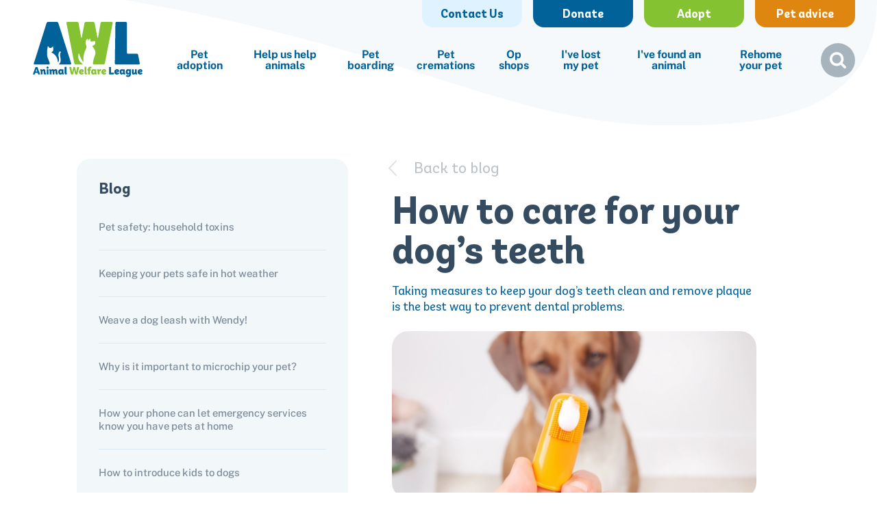

--- FILE ---
content_type: text/html; charset=UTF-8
request_url: https://awl.org.au/blog/how-to-care-for-your-dogs-teeth
body_size: 76086
content:

<!DOCTYPE html>
<html lang="en-US">
  <head>
    <meta http-equiv="X-UA-Compatible" content="IE=edge" />
<meta charset="utf-8" />
<meta name="viewport" content="width=device-width, initial-scale=1.0, maximum-scale=1.0, maximum-scale=5.0, viewport-fit=cover" />
<meta name="referrer" content="origin-when-cross-origin" />
<link rel="icon" href="https://awl.org.au/favicon.png">
<link rel="apple-touch-icon" href="https://awl.org.au/favicon.png">
<link rel="android-touch-icon" href="https://awl.org.au/favicon.png">

<style>
@font-face {
  font-display: swap;
  font-family: 'andes-neue-alt-2';
  font-style: normal;
  font-weight: 700;
  src: url(https://awl.org.au/assets/fonts/AndesNeueAlt2-Bold.woff2),
    url(https://awl.org.au/assets/fonts/AndesNeueAlt2-Bold.woff),
    url(https://awl.org.au/assets/fonts/AndesNeueAlt2-Bold.eot), url(https://awl.org.au/assets/fonts/AndesNeueAlt2-Bold.ttf),
    url(https://awl.org.au/assets/fonts/AndesNeueAlt2-Bold.svg);
}

@font-face {
  font-display: swap;
  font-family: 'andes-neue-alt-2';
  font-style: normal;
  font-weight: 400;
  src: url(https://awl.org.au/assets/fonts/AndesNeueAlt2-Book.woff2),
    url(https://awl.org.au/assets/fonts/AndesNeueAlt2-Book.woff),
    url(https://awl.org.au/assets/fonts/AndesNeueAlt2-Book.eot), url(https://awl.org.au/assets/fonts/AndesNeueAlt2-Book.ttf),
    url(https://awl.org.au/assets/fonts/AndesNeueAlt2-Book.svg);
}

@font-face {
  font-display: swap;
  font-family: 'public-sans';
  font-style: normal;
  font-weight: 400;
  src: url(https://awl.org.au/assets/fonts/PublicSans-Regular.woff2),
    url(https://awl.org.au/assets/fonts/PublicSans-Regular.woff),
    url(https://awl.org.au/assets/fonts/PublicSans-Regular.eot), url(https://awl.org.au/assets/fonts/PublicSans-Regular.ttf),
    url(https://awl.org.au/assets/fonts/PublicSans-Regular.svg);
}

@font-face {
  font-display: swap;
  font-family: 'public-sans';
  font-style: normal;
  font-weight: 500;
  src: url(https://awl.org.au/assets/fonts/PublicSans-Medium.woff2),
    url(https://awl.org.au/assets/fonts/PublicSans-Medium.woff), url(https://awl.org.au/assets/fonts/PublicSans-Medium.eot),
    url(https://awl.org.au/assets/fonts/PublicSans-Medium.ttf), url(https://awl.org.au/assets/fonts/PublicSans-Medium.svg);
}

@font-face {
  font-display: swap;
  font-family: 'public-sans';
  font-style: normal;
  font-weight: 700;
  src: url(https://awl.org.au/assets/fonts/PublicSans-Bold.woff2), url(https://awl.org.au/assets/fonts/PublicSans-Bold.woff),
    url(https://awl.org.au/assets/fonts/PublicSans-Bold.eot), url(https://awl.org.au/assets/fonts/PublicSans-Bold.ttf),
    url(https://awl.org.au/assets/fonts/PublicSans-Bold.svg);
}
</style>


  <script type="text/javascript">(function(o){var b="https://rapidpanda.io/anywhere/",t="3f797e53856944158159d2273b632cf2e12bb55e172742508a2643161aba2e82",a=window.AutopilotAnywhere={_runQueue:[],run:function(){this._runQueue.push(arguments);}},c=encodeURIComponent,s="SCRIPT",d=document,l=d.getElementsByTagName(s)[0],p="t="+c(d.title||"")+"&u="+c(d.location.href||"")+"&r="+c(d.referrer||""),j="text/javascript",z,y;if(!window.Autopilot) window.Autopilot=a;if(o.app) p="devmode=true&"+p;z=function(src,asy){var e=d.createElement(s);e.src=src;e.type=j;e.async=asy;l.parentNode.insertBefore(e,l);};y=function(){z(b+t+'?'+p,true);};if(window.attachEvent){window.attachEvent("onload",y);}else{window.addEventListener("load",y,false);}})({});</script>
  <script type='text/javascript'>
    piAId="968983",piCId="10392",piHostname="go.pardot.com",function(){function async_load(){var s=document.createElement("script");s.type="text/javascript",s.src=("https:"==document.location.protocol?"https://":"http://")+piHostname+"/pd.js";var c=document.getElementsByTagName("script")[0];c.parentNode.insertBefore(s,c)}window.attachEvent?window.attachEvent("onload",async_load):window.addEventListener("load",async_load,!1)}();
  </script>
          <title>How to care for your dog’s teeth | AWL | Animal Welfare League</title>
<script>dataLayer = [];
(function(w,d,s,l,i){w[l]=w[l]||[];w[l].push({'gtm.start':
new Date().getTime(),event:'gtm.js'});var f=d.getElementsByTagName(s)[0],
j=d.createElement(s),dl=l!='dataLayer'?'&l='+l:'';j.async=true;j.src=
'https://www.googletagmanager.com/gtm.js?id='+i+dl;f.parentNode.insertBefore(j,f);
})(window,document,'script','dataLayer','GTM-TRLCW57');
</script>
<script>!function(f,b,e,v,n,t,s){if(f.fbq)return;n=f.fbq=function(){n.callMethod?
n.callMethod.apply(n,arguments):n.queue.push(arguments)};if(!f._fbq)f._fbq=n;
n.push=n;n.loaded=!0;n.version='2.0';n.queue=[];t=b.createElement(e);t.async=!0;
t.src=v;s=b.getElementsByTagName(e)[0];s.parentNode.insertBefore(t,s)}(window,
document,'script','https://connect.facebook.net/en_US/fbevents.js');
fbq('init', '1925760107654829');
fbq('track', 'PageView');
</script>
<script deprecated deprecation-notice="Universal Analytics (which is what this script uses) is being [discontinued on July 1st, 2023](https://support.google.com/analytics/answer/11583528). You should use Google gtag.js or Google Tag Manager instead and transition to a new GA4 property.">(function(i,s,o,g,r,a,m){i['GoogleAnalyticsObject']=r;i[r]=i[r]||function(){
(i[r].q=i[r].q||[]).push(arguments)},i[r].l=1*new Date();a=s.createElement(o),
m=s.getElementsByTagName(o)[0];a.async=1;a.src=g;m.parentNode.insertBefore(a,m)
})(window,document,'script','https://www.google-analytics.com/analytics.js','ga');
ga('create', 'UA-29651924-1', 'auto');
ga('send', 'pageview');
</script>
  <script type="module">!function(){const e=document.createElement("link").relList;if(!(e&&e.supports&&e.supports("modulepreload"))){for(const e of document.querySelectorAll('link[rel="modulepreload"]'))r(e);new MutationObserver((e=>{for(const o of e)if("childList"===o.type)for(const e of o.addedNodes)if("LINK"===e.tagName&&"modulepreload"===e.rel)r(e);else if(e.querySelectorAll)for(const o of e.querySelectorAll("link[rel=modulepreload]"))r(o)})).observe(document,{childList:!0,subtree:!0})}function r(e){if(e.ep)return;e.ep=!0;const r=function(e){const r={};return e.integrity&&(r.integrity=e.integrity),e.referrerpolicy&&(r.referrerPolicy=e.referrerpolicy),"use-credentials"===e.crossorigin?r.credentials="include":"anonymous"===e.crossorigin?r.credentials="omit":r.credentials="same-origin",r}(e);fetch(e.href,r)}}();</script>
<script>!function(){var e=document.createElement("script");if(!("noModule"in e)&&"onbeforeload"in e){var t=!1;document.addEventListener("beforeload",(function(n){if(n.target===e)t=!0;else if(!n.target.hasAttribute("nomodule")||!t)return;n.preventDefault()}),!0),e.type="module",e.src=".",document.head.appendChild(e),e.remove()}}();</script>
<script src="https://awl.org.au/assets/polyfills-legacy-ea8f1c0c.js" nomodule onload="e=new CustomEvent(&#039;vite-script-loaded&#039;, {detail:{path: &#039;vite/legacy-polyfills-legacy&#039;}});document.dispatchEvent(e);" defer></script>
<script type="module" src="https://awl.org.au/assets/main-be60e9bd.js" crossorigin onload="e=new CustomEvent(&#039;vite-script-loaded&#039;, {detail:{path: &#039;src/entries/main/index.tsx&#039;}});document.dispatchEvent(e);" defer></script>
<link href="https://awl.org.au/assets/preload-helper-c6c34279.js" rel="modulepreload" crossorigin>
<link href="https://awl.org.au/assets/_commonjsHelpers-725317a4.js" rel="modulepreload" crossorigin>
<link href="https://awl.org.au/assets/index-36b14fa9.css" rel="stylesheet">
<script src="https://awl.org.au/assets/main-legacy-dbc8e004.js" nomodule onload="e=new CustomEvent(&#039;vite-script-loaded&#039;, {detail:{path: &#039;src/entries/main/index-legacy.tsx&#039;}});document.dispatchEvent(e);" defer></script>

    <script type="module" src="https://awl.org.au/assets/blog-post-2906e3dc.js" crossorigin onload="e=new CustomEvent(&#039;vite-script-loaded&#039;, {detail:{path: &#039;src/entries/blog-post/index.tsx&#039;}});document.dispatchEvent(e);" defer></script>
<link href="https://awl.org.au/assets/index-082eac02.css" rel="stylesheet">
<script src="https://awl.org.au/assets/blog-post-legacy-f29df499.js" nomodule onload="e=new CustomEvent(&#039;vite-script-loaded&#039;, {detail:{path: &#039;src/entries/blog-post/index-legacy.tsx&#039;}});document.dispatchEvent(e);" defer></script>
  <meta name="generator" content="SEOmatic">
<meta name="keywords" content="animal,adopt,pet,pet boarding,cat,dog,pet cremation,pet foster care">
<meta name="description" content="Animal Welfare League of South Australia brings together lost and abandoned pets and caring humans to create happy homes where everyone feels loved.">
<meta name="referrer" content="no-referrer-when-downgrade">
<meta name="robots" content="all">
<meta content="99872126450" property="fb:profile_id">
<meta content="en_AU" property="og:locale">
<meta content="AWL | Animal Welfare League" property="og:site_name">
<meta content="website" property="og:type">
<meta content="https://awl.org.au/blog/how-to-care-for-your-dogs-teeth" property="og:url">
<meta content="How to care for your dog’s teeth" property="og:title">
<meta content="Animal Welfare League of South Australia brings together lost and abandoned pets and caring humans to create happy homes where everyone feels loved." property="og:description">
<meta content="https://awl.org.au/resources/content/_1200x630_crop_center-center_82_none/og-image.jpg?mtime=1678331307" property="og:image">
<meta content="1200" property="og:image:width">
<meta content="630" property="og:image:height">
<meta content="Animal Welfare League of South Australia Inc (AWL)" property="og:image:alt">
<meta content="https://www.instagram.com/awl_sa" property="og:see_also">
<meta content="https://au.linkedin.com/company/animal-welfare-league-sa" property="og:see_also">
<meta content="https://www.facebook.com/awlsa/" property="og:see_also">
<meta content="https://twitter.com/awlsa" property="og:see_also">
<meta name="twitter:card" content="summary_large_image">
<meta name="twitter:site" content="@awlsa">
<meta name="twitter:creator" content="@awlsa">
<meta name="twitter:title" content="How to care for your dog’s teeth">
<meta name="twitter:description" content="Animal Welfare League of South Australia brings together lost and abandoned pets and caring humans to create happy homes where everyone feels loved.">
<meta name="twitter:image" content="https://awl.org.au/resources/content/_1200x630_crop_center-center_82_none/og-image.jpg?mtime=1678331307">
<meta name="twitter:image:width" content="1200">
<meta name="twitter:image:height" content="630">
<meta name="twitter:image:alt" content="Animal Welfare League of South Australia Inc (AWL)">
<link href="https://awl.org.au/blog/how-to-care-for-your-dogs-teeth" rel="canonical">
<link href="https://awl.org.au" rel="home">
<link type="text/plain" href="https://awl.org.au/humans.txt" rel="author"></head>
  <body data-template="blog-post" class="" data-slug="how-to-care-for-your-dogs-teeth"><noscript><iframe src="https://www.googletagmanager.com/ns.html?id=GTM-TRLCW57"
height="0" width="0" style="display:none;visibility:hidden"></iframe></noscript>
<noscript><img height="1" width="1" style="display:none"
src="https://www.facebook.com/tr?id=1925760107654829&ev=PageView&noscript=1" /></noscript>

    <div
class="header-hero-image-wrapper">

<div class="header ">
  <div class="header-row">
    <div class="logo-wrapper">
      <div class="logo">
        <a href="/">
          <img src="https://awl.org.au/assets/logo.svg" alt="Animal Welfare League" width="200" height="100" />
        </a>
      </div>
    </div>
    <div class="navigation">
      <div class="navigation-buttons-group">
        <a class="navigation-button-wrapper contact" href="https://awl.org.au/contact-us">
          <div class="button contact">
            Contact Us
          </div>
        </a>
        <a class="navigation-button-wrapper donate" href="https://awl.org.au/donate">
          <div class="button donate">
            Donate
          </div>
        </a>
        <a class="navigation-button-wrapper adopt" href="https://awl.org.au/adopt">
          <div class="button adopt">
            Adopt
          </div>
        </a>
                  <a class="navigation-button-wrapper feature" href="https://awl.org.au/blog">
            <div class="button feature">
              Pet advice
            </div>
          </a>
              </div>
      <div class="navigation-links-group">
                            <div class="navigation-group has-children blue">
            <div class="navigation-link-wrapper">
              <a class="navigation-link" href="https://awl.org.au/pet-adoption">Pet adoption</a>
            </div>
                          <div class="navigation-sublinks-wrapper">
                <div class="navigation-sublinks-box">
                  <div class="navigation-sublinks-inner">
                    <div class="navigation-sublinks-heading">
                      <a href="https://awl.org.au/pet-adoption">Pet adoption</a>
                    </div>
                    <div class="navigation-sublinks-group">
                                              <div class="navigation-sublink-wrapper">
                          <a class="navigation-sublink" href="https://awl.org.au/cat-adoption">Cat adoption</a>
                        </div>
                                              <div class="navigation-sublink-wrapper">
                          <a class="navigation-sublink" href="https://awl.org.au/dog-adoption">Dog adoption</a>
                        </div>
                                              <div class="navigation-sublink-wrapper">
                          <a class="navigation-sublink" href="https://awl.org.au/rabbit-adoption">Rabbit adoption</a>
                        </div>
                                              <div class="navigation-sublink-wrapper">
                          <a class="navigation-sublink" href="https://awl.org.au/adopt-faq">Frequently asked questions</a>
                        </div>
                                              <div class="navigation-sublink-wrapper">
                          <a class="navigation-sublink" href="https://awl.org.au/find-a-vet">Find a vet</a>
                        </div>
                                          </div>
                                          <div class="navigation-call-to-action-wrapper">
                        <a class="navigation-call-to-action" href="https://awl.org.au/adopt">Adopt a pet</a>
                      </div>
                                      </div>
                </div>
              </div>
                      </div>
                            <div class="navigation-group has-children blue">
            <div class="navigation-link-wrapper">
              <a class="navigation-link" href="https://awl.org.au/support-awl">Help us help animals</a>
            </div>
                          <div class="navigation-sublinks-wrapper">
                <div class="navigation-sublinks-box">
                  <div class="navigation-sublinks-inner">
                    <div class="navigation-sublinks-heading">
                      <a href="https://awl.org.au/support-awl">Help us help animals</a>
                    </div>
                    <div class="navigation-sublinks-group">
                                              <div class="navigation-sublink-wrapper">
                          <a class="navigation-sublink" href="https://awl.org.au/sponsor-an-animal">Sponsor a pet</a>
                        </div>
                                              <div class="navigation-sublink-wrapper">
                          <a class="navigation-sublink" href="https://awl.org.au/donate-items">Donate items</a>
                        </div>
                                              <div class="navigation-sublink-wrapper">
                          
                        </div>
                                              <div class="navigation-sublink-wrapper">
                          <a class="navigation-sublink" href="https://awl.org.au/virtual-giving">Buy a gift for a shelter animal</a>
                        </div>
                                              <div class="navigation-sublink-wrapper">
                          <a class="navigation-sublink" href="https://awl.org.au/leave-a-gift-in-your-will">Leave a legacy to animals in need</a>
                        </div>
                                              <div class="navigation-sublink-wrapper">
                          <a class="navigation-sublink" href="https://awl.org.au/fundraise">Do your own fundraising</a>
                        </div>
                                              <div class="navigation-sublink-wrapper">
                          <a class="navigation-sublink" href="https://awl-lottery.com.au/">Buy lottery tickets</a>
                        </div>
                                              <div class="navigation-sublink-wrapper">
                          <a class="navigation-sublink" href="https://awl.org.au/volunteer">Volunteer with our team</a>
                        </div>
                                              <div class="navigation-sublink-wrapper">
                          <a class="navigation-sublink" href="https://awl.org.au/become-a-foster-carer">Become a foster carer</a>
                        </div>
                                              <div class="navigation-sublink-wrapper">
                          <a class="navigation-sublink" href="https://awl.org.au/doggydayout">Take a dog on a doggy day out!</a>
                        </div>
                                          </div>
                                          <div class="navigation-call-to-action-wrapper">
                        <a class="navigation-call-to-action" href="https://awl.org.au/donate">Donate online</a>
                      </div>
                                      </div>
                </div>
              </div>
                      </div>
                            <div class="navigation-group has-children blue">
            <div class="navigation-link-wrapper">
              <a class="navigation-link" href="https://awl.org.au/boarding">Pet boarding</a>
            </div>
                          <div class="navigation-sublinks-wrapper">
                <div class="navigation-sublinks-box">
                  <div class="navigation-sublinks-inner">
                    <div class="navigation-sublinks-heading">
                      <a href="https://awl.org.au/boarding">Pet boarding</a>
                    </div>
                    <div class="navigation-sublinks-group">
                                              <div class="navigation-sublink-wrapper">
                          <a class="navigation-sublink" href="https://awl.org.au/cat-accommodation">Cat boarding</a>
                        </div>
                                              <div class="navigation-sublink-wrapper">
                          <a class="navigation-sublink" href="https://awl.org.au/dog-accommodation">Dog boarding</a>
                        </div>
                                              <div class="navigation-sublink-wrapper">
                          <a class="navigation-sublink" href="https://awl.org.au/boarding-services">Boarding services menu</a>
                        </div>
                                              <div class="navigation-sublink-wrapper">
                          <a class="navigation-sublink" href="https://awl.org.au/boarding-rules">House rules</a>
                        </div>
                                              <div class="navigation-sublink-wrapper">
                          <a class="navigation-sublink" href="https://awl.org.au/pet-daycation">Pet daycations</a>
                        </div>
                                              <div class="navigation-sublink-wrapper">
                          <a class="navigation-sublink" href="https://awl.org.au/boarding-terms">Terms and conditions</a>
                        </div>
                                          </div>
                                          <div class="navigation-call-to-action-wrapper">
                        <a class="navigation-call-to-action" href="https://awl.org.au/make-a-boarding-booking-enquiry">Make an enquiry</a>
                      </div>
                                      </div>
                </div>
              </div>
                      </div>
                            <div class="navigation-group has-children blue">
            <div class="navigation-link-wrapper">
              <a class="navigation-link" href="https://awl.org.au/farewell">Pet cremations</a>
            </div>
                          <div class="navigation-sublinks-wrapper">
                <div class="navigation-sublinks-box">
                  <div class="navigation-sublinks-inner">
                    <div class="navigation-sublinks-heading">
                      <a href="https://awl.org.au/farewell">Pet cremations</a>
                    </div>
                    <div class="navigation-sublinks-group">
                                              <div class="navigation-sublink-wrapper">
                          <a class="navigation-sublink" href="https://awl.org.au/cremations-options-and-prices">Remembering your pet</a>
                        </div>
                                              <div class="navigation-sublink-wrapper">
                          <a class="navigation-sublink" href="https://awl.org.au/urns-and-keepsakes">Bringing them home</a>
                        </div>
                                              <div class="navigation-sublink-wrapper">
                          <a class="navigation-sublink" href="https://awl.org.au/equine-cremation">Equine cremation</a>
                        </div>
                                              <div class="navigation-sublink-wrapper">
                          <a class="navigation-sublink" href="https://awl.org.au/cremations-suppawt-vol">Volunteer with our team</a>
                        </div>
                                              <div class="navigation-sublink-wrapper">
                          <a class="navigation-sublink" href="https://awl.org.au/cremations-faqs">Frequently asked questions</a>
                        </div>
                                              <div class="navigation-sublink-wrapper">
                          <a class="navigation-sublink" href="https://awl.org.au/find-a-vet">Find a vet</a>
                        </div>
                                          </div>
                                          <div class="navigation-call-to-action-wrapper">
                        <a class="navigation-call-to-action" href="https://awl.org.au/make-an-enquiry-about-awl-cremations">Make an enquiry</a>
                      </div>
                                      </div>
                </div>
              </div>
                      </div>
                            <div class="navigation-group has-children blue">
            <div class="navigation-link-wrapper">
              <a class="navigation-link" href="https://awl.org.au/shop-at-our-thrift-shops">Op shops</a>
            </div>
                          <div class="navigation-sublinks-wrapper">
                <div class="navigation-sublinks-box">
                  <div class="navigation-sublinks-inner">
                    <div class="navigation-sublinks-heading">
                      <a href="https://awl.org.au/shop-at-our-thrift-shops">Op shops</a>
                    </div>
                    <div class="navigation-sublinks-group">
                                              <div class="navigation-sublink-wrapper">
                          <a class="navigation-sublink" href="https://awl.org.au/donate-items">Donate items</a>
                        </div>
                                              <div class="navigation-sublink-wrapper">
                          <a class="navigation-sublink" href="https://awl.org.au/volunteer-thrift">Volunteer with our team</a>
                        </div>
                                          </div>
                                          <div class="navigation-call-to-action-wrapper">
                        <a class="navigation-call-to-action" href="https://awl.org.au/shop-at-our-thrift-shops">Our locations</a>
                      </div>
                                      </div>
                </div>
              </div>
                      </div>
                            <div class="navigation-group has-children blue">
            <div class="navigation-link-wrapper">
              <a class="navigation-link" href="https://awl.org.au/lost-pets">I've lost my pet</a>
            </div>
                          <div class="navigation-sublinks-wrapper">
                <div class="navigation-sublinks-box">
                  <div class="navigation-sublinks-inner">
                    <div class="navigation-sublinks-heading">
                      <a href="https://awl.org.au/lost-pets">I've lost my pet</a>
                    </div>
                    <div class="navigation-sublinks-group">
                                              <div class="navigation-sublink-wrapper">
                          <a class="navigation-sublink" href="https://awl.org.au/ive-lost-my-pet">Hints and tips</a>
                        </div>
                                              <div class="navigation-sublink-wrapper">
                          <a class="navigation-sublink" href="https://awl.org.au/found-pets">List of found pets</a>
                        </div>
                                              <div class="navigation-sublink-wrapper">
                          <a class="navigation-sublink" href="https://awl.org.au/council-found-pets">List of pets found by councils</a>
                        </div>
                                              <div class="navigation-sublink-wrapper">
                          <a class="navigation-sublink" href="https://awl.org.au/lost-pets-noticeboard">Lost pets noticeboard</a>
                        </div>
                                          </div>
                                          <div class="navigation-call-to-action-wrapper">
                        <a class="navigation-call-to-action" href="https://awl.org.au/lost-pet-report">Submit a lost pet report</a>
                      </div>
                                      </div>
                </div>
              </div>
                      </div>
                            <div class="navigation-group has-children blue">
            <div class="navigation-link-wrapper">
              <a class="navigation-link" href="https://awl.org.au/ive-found-an-animal">I've found an animal</a>
            </div>
                          <div class="navigation-sublinks-wrapper">
                <div class="navigation-sublinks-box">
                  <div class="navigation-sublinks-inner">
                    <div class="navigation-sublinks-heading">
                      <a href="https://awl.org.au/ive-found-an-animal">I've found an animal</a>
                    </div>
                    <div class="navigation-sublinks-group">
                                              <div class="navigation-sublink-wrapper">
                          <a class="navigation-sublink" href="https://awl.org.au/lost-pets-noticeboard">Lost pets noticeboard</a>
                        </div>
                                              <div class="navigation-sublink-wrapper">
                          <a class="navigation-sublink" href="https://awl.org.au/ive-found-a-cat">I've found a cat</a>
                        </div>
                                              <div class="navigation-sublink-wrapper">
                          <a class="navigation-sublink" href="https://awl.org.au/ive-found-a-dog">I've found a dog</a>
                        </div>
                                          </div>
                                          <div class="navigation-call-to-action-wrapper">
                        <a class="navigation-call-to-action" href="https://awl.org.au/lost-pets-noticeboard">Lost pets noticeboard</a>
                      </div>
                                      </div>
                </div>
              </div>
                      </div>
                            <div class="navigation-group has-children blue">
            <div class="navigation-link-wrapper">
              <a class="navigation-link" href="https://awl.org.au/rehome-your-pet">Rehome your pet</a>
            </div>
                          <div class="navigation-sublinks-wrapper">
                <div class="navigation-sublinks-box">
                  <div class="navigation-sublinks-inner">
                    <div class="navigation-sublinks-heading">
                      <a href="https://awl.org.au/rehome-your-pet">Rehome your pet</a>
                    </div>
                    <div class="navigation-sublinks-group">
                                              <div class="navigation-sublink-wrapper">
                          <a class="navigation-sublink" href="https://awl.org.au/rehome-your-cat">Rehome your cat</a>
                        </div>
                                              <div class="navigation-sublink-wrapper">
                          <a class="navigation-sublink" href="https://awl.org.au/rehome-your-dog">Rehome your dog</a>
                        </div>
                                              <div class="navigation-sublink-wrapper">
                          <a class="navigation-sublink" href="https://awl.org.au/rehome-your-rabbit">Rehome your rabbit</a>
                        </div>
                                          </div>
                                          <div class="navigation-call-to-action-wrapper">
                        <a class="navigation-call-to-action" href="https://awl.org.au/rehome-your-pet">Submit a rehoming request</a>
                      </div>
                                      </div>
                </div>
              </div>
                      </div>
                <div class="header-search search-overlay-wrapper" tabindex="0">
          <div class="search-box">
            <h4 class="search-box-heading">
              Search term
            </h4>
            <form action="https://awl.org.au/search">
              <div class="input-button-wrapper" tabindex="0">
                <input type="search" name="q" placeholder="Enter a term" aria-label="Search" />
                <button class="button secondary" type="submit">
                  Search
                </button>
              </div>
            </form>
          </div>
          <div class="circle-icon search js-toggle-search">
          </div>
        </div>
      </div>
      <div class="navigation-burger">
        <a class="burger js-toggle-menu open" href="#menu" aria-label="Menu">
          <span></span>
          <span></span>
          <span></span>
        </a>
      </div>
    </div>
  </div>
</div>
<div id="menu" class="menu-wrapper">
  <div class="menu-inner">
    <a href="#_" class="menu-underlay js-toggle-menu" aria-label="Menu">
    </a>
    <div class="menu-box">
      <a href="#_" class="menu-burger burger js-toggle-menu close" aria-label="Menu">
        <span></span>
      </a>
      <div class="menu-links">
                            <div class="menu-navigation-group has-children">
            <div class="menu-link-wrapper js-menu-link-toggle">
              <a class="menu-link" href="https://awl.org.au/pet-adoption">Pet adoption</a>
            </div>
                          <div class="menu-sublinks-wrapper">
                <div class="menu-sublinks-box">
                  <div class="menu-sublinks-inner">
                    <div class="menu-sublinks-group">
                                              <div class="menu-sublink-wrapper">
                          <a class="menu-sublink" href="https://awl.org.au/cat-adoption">Cat adoption</a>
                        </div>
                                              <div class="menu-sublink-wrapper">
                          <a class="menu-sublink" href="https://awl.org.au/dog-adoption">Dog adoption</a>
                        </div>
                                              <div class="menu-sublink-wrapper">
                          <a class="menu-sublink" href="https://awl.org.au/rabbit-adoption">Rabbit adoption</a>
                        </div>
                                              <div class="menu-sublink-wrapper">
                          <a class="menu-sublink" href="https://awl.org.au/adopt-faq">Frequently asked questions</a>
                        </div>
                                              <div class="menu-sublink-wrapper">
                          <a class="menu-sublink" href="https://awl.org.au/find-a-vet">Find a vet</a>
                        </div>
                                          </div>
                  </div>
                </div>
              </div>
                      </div>
                            <div class="menu-navigation-group has-children">
            <div class="menu-link-wrapper js-menu-link-toggle">
              <a class="menu-link" href="https://awl.org.au/support-awl">Help us help animals</a>
            </div>
                          <div class="menu-sublinks-wrapper">
                <div class="menu-sublinks-box">
                  <div class="menu-sublinks-inner">
                    <div class="menu-sublinks-group">
                                              <div class="menu-sublink-wrapper">
                          <a class="menu-sublink" href="https://awl.org.au/sponsor-an-animal">Sponsor a pet</a>
                        </div>
                                              <div class="menu-sublink-wrapper">
                          <a class="menu-sublink" href="https://awl.org.au/donate-items">Donate items</a>
                        </div>
                                              <div class="menu-sublink-wrapper">
                          
                        </div>
                                              <div class="menu-sublink-wrapper">
                          <a class="menu-sublink" href="https://awl.org.au/virtual-giving">Buy a gift for a shelter animal</a>
                        </div>
                                              <div class="menu-sublink-wrapper">
                          <a class="menu-sublink" href="https://awl.org.au/leave-a-gift-in-your-will">Leave a legacy to animals in need</a>
                        </div>
                                              <div class="menu-sublink-wrapper">
                          <a class="menu-sublink" href="https://awl.org.au/fundraise">Do your own fundraising</a>
                        </div>
                                              <div class="menu-sublink-wrapper">
                          <a class="menu-sublink" href="https://awl-lottery.com.au/">Buy lottery tickets</a>
                        </div>
                                              <div class="menu-sublink-wrapper">
                          <a class="menu-sublink" href="https://awl.org.au/volunteer">Volunteer with our team</a>
                        </div>
                                              <div class="menu-sublink-wrapper">
                          <a class="menu-sublink" href="https://awl.org.au/become-a-foster-carer">Become a foster carer</a>
                        </div>
                                              <div class="menu-sublink-wrapper">
                          <a class="menu-sublink" href="https://awl.org.au/doggydayout">Take a dog on a doggy day out!</a>
                        </div>
                                          </div>
                  </div>
                </div>
              </div>
                      </div>
                            <div class="menu-navigation-group has-children">
            <div class="menu-link-wrapper js-menu-link-toggle">
              <a class="menu-link" href="https://awl.org.au/boarding">Pet boarding</a>
            </div>
                          <div class="menu-sublinks-wrapper">
                <div class="menu-sublinks-box">
                  <div class="menu-sublinks-inner">
                    <div class="menu-sublinks-group">
                                              <div class="menu-sublink-wrapper">
                          <a class="menu-sublink" href="https://awl.org.au/cat-accommodation">Cat boarding</a>
                        </div>
                                              <div class="menu-sublink-wrapper">
                          <a class="menu-sublink" href="https://awl.org.au/dog-accommodation">Dog boarding</a>
                        </div>
                                              <div class="menu-sublink-wrapper">
                          <a class="menu-sublink" href="https://awl.org.au/boarding-services">Boarding services menu</a>
                        </div>
                                              <div class="menu-sublink-wrapper">
                          <a class="menu-sublink" href="https://awl.org.au/boarding-rules">House rules</a>
                        </div>
                                              <div class="menu-sublink-wrapper">
                          <a class="menu-sublink" href="https://awl.org.au/pet-daycation">Pet daycations</a>
                        </div>
                                              <div class="menu-sublink-wrapper">
                          <a class="menu-sublink" href="https://awl.org.au/boarding-terms">Terms and conditions</a>
                        </div>
                                          </div>
                  </div>
                </div>
              </div>
                      </div>
                            <div class="menu-navigation-group has-children">
            <div class="menu-link-wrapper js-menu-link-toggle">
              <a class="menu-link" href="https://awl.org.au/farewell">Pet cremations</a>
            </div>
                          <div class="menu-sublinks-wrapper">
                <div class="menu-sublinks-box">
                  <div class="menu-sublinks-inner">
                    <div class="menu-sublinks-group">
                                              <div class="menu-sublink-wrapper">
                          <a class="menu-sublink" href="https://awl.org.au/cremations-options-and-prices">Remembering your pet</a>
                        </div>
                                              <div class="menu-sublink-wrapper">
                          <a class="menu-sublink" href="https://awl.org.au/urns-and-keepsakes">Bringing them home</a>
                        </div>
                                              <div class="menu-sublink-wrapper">
                          <a class="menu-sublink" href="https://awl.org.au/equine-cremation">Equine cremation</a>
                        </div>
                                              <div class="menu-sublink-wrapper">
                          <a class="menu-sublink" href="https://awl.org.au/cremations-suppawt-vol">Volunteer with our team</a>
                        </div>
                                              <div class="menu-sublink-wrapper">
                          <a class="menu-sublink" href="https://awl.org.au/cremations-faqs">Frequently asked questions</a>
                        </div>
                                              <div class="menu-sublink-wrapper">
                          <a class="menu-sublink" href="https://awl.org.au/find-a-vet">Find a vet</a>
                        </div>
                                          </div>
                  </div>
                </div>
              </div>
                      </div>
                            <div class="menu-navigation-group has-children">
            <div class="menu-link-wrapper js-menu-link-toggle">
              <a class="menu-link" href="https://awl.org.au/shop-at-our-thrift-shops">Op shops</a>
            </div>
                          <div class="menu-sublinks-wrapper">
                <div class="menu-sublinks-box">
                  <div class="menu-sublinks-inner">
                    <div class="menu-sublinks-group">
                                              <div class="menu-sublink-wrapper">
                          <a class="menu-sublink" href="https://awl.org.au/donate-items">Donate items</a>
                        </div>
                                              <div class="menu-sublink-wrapper">
                          <a class="menu-sublink" href="https://awl.org.au/volunteer-thrift">Volunteer with our team</a>
                        </div>
                                          </div>
                  </div>
                </div>
              </div>
                      </div>
                            <div class="menu-navigation-group has-children">
            <div class="menu-link-wrapper js-menu-link-toggle">
              <a class="menu-link" href="https://awl.org.au/lost-pets">I've lost my pet</a>
            </div>
                          <div class="menu-sublinks-wrapper">
                <div class="menu-sublinks-box">
                  <div class="menu-sublinks-inner">
                    <div class="menu-sublinks-group">
                                              <div class="menu-sublink-wrapper">
                          <a class="menu-sublink" href="https://awl.org.au/ive-lost-my-pet">Hints and tips</a>
                        </div>
                                              <div class="menu-sublink-wrapper">
                          <a class="menu-sublink" href="https://awl.org.au/found-pets">List of found pets</a>
                        </div>
                                              <div class="menu-sublink-wrapper">
                          <a class="menu-sublink" href="https://awl.org.au/council-found-pets">List of pets found by councils</a>
                        </div>
                                              <div class="menu-sublink-wrapper">
                          <a class="menu-sublink" href="https://awl.org.au/lost-pets-noticeboard">Lost pets noticeboard</a>
                        </div>
                                          </div>
                  </div>
                </div>
              </div>
                      </div>
                            <div class="menu-navigation-group has-children">
            <div class="menu-link-wrapper js-menu-link-toggle">
              <a class="menu-link" href="https://awl.org.au/ive-found-an-animal">I've found an animal</a>
            </div>
                          <div class="menu-sublinks-wrapper">
                <div class="menu-sublinks-box">
                  <div class="menu-sublinks-inner">
                    <div class="menu-sublinks-group">
                                              <div class="menu-sublink-wrapper">
                          <a class="menu-sublink" href="https://awl.org.au/lost-pets-noticeboard">Lost pets noticeboard</a>
                        </div>
                                              <div class="menu-sublink-wrapper">
                          <a class="menu-sublink" href="https://awl.org.au/ive-found-a-cat">I've found a cat</a>
                        </div>
                                              <div class="menu-sublink-wrapper">
                          <a class="menu-sublink" href="https://awl.org.au/ive-found-a-dog">I've found a dog</a>
                        </div>
                                          </div>
                  </div>
                </div>
              </div>
                      </div>
                            <div class="menu-navigation-group has-children">
            <div class="menu-link-wrapper js-menu-link-toggle">
              <a class="menu-link" href="https://awl.org.au/rehome-your-pet">Rehome your pet</a>
            </div>
                          <div class="menu-sublinks-wrapper">
                <div class="menu-sublinks-box">
                  <div class="menu-sublinks-inner">
                    <div class="menu-sublinks-group">
                                              <div class="menu-sublink-wrapper">
                          <a class="menu-sublink" href="https://awl.org.au/rehome-your-cat">Rehome your cat</a>
                        </div>
                                              <div class="menu-sublink-wrapper">
                          <a class="menu-sublink" href="https://awl.org.au/rehome-your-dog">Rehome your dog</a>
                        </div>
                                              <div class="menu-sublink-wrapper">
                          <a class="menu-sublink" href="https://awl.org.au/rehome-your-rabbit">Rehome your rabbit</a>
                        </div>
                                          </div>
                  </div>
                </div>
              </div>
                      </div>
                <div class="menu-button-group">
          <a class="button menu-button contact" href="https://awl.org.au/contact-us">
            Contact Us
          </a>
          <a class="button menu-button donate" href="https://awl.org.au/donate">
            Donate
          </a>
          <a class="button menu-button adopt" href="https://awl.org.au/adopt">
            Adopt
          </a>
                      <a class="button menu-button feature" href="https://awl.org.au/blog">Pet advice</a>
                    <a class="button menu-button black" href="/search">
            Search
          </a>
        </div>
      </div>
    </div>
  </div>
</div>

<div class="default-hero-image">
  <img class="mobile-image" src="https://awl.org.au/assets/hero-gray.svg" alt=""/>
  <img class="tablet-image" src="https://awl.org.au/assets/hero-small-gray.svg" alt=""/>
</div>
</div>    <main>
          <div
class="row"><div
class="column"><div
class="content-sublinks-layout"><div
class="content-quicklinks quicklinks-box vertical"><div
class="quicklinks-heading">
<a
class="quicklinks-heading-link" href="/blog">
Blog
</a></div><div
class="quicklinks-group"><div
class="quicklink-wrapper">
<a
class="quicklink " href="https://awl.org.au/blog/pet-safety-toxins-2">
Pet safety: household toxins
</a></div><div
class="quicklink-wrapper">
<a
class="quicklink " href="https://awl.org.au/blog/keeping-your-pets-safe-in-hot-weather">
Keeping your pets safe in hot weather
</a></div><div
class="quicklink-wrapper">
<a
class="quicklink " href="https://awl.org.au/blog/diy-dog-leash">
Weave a dog leash with Wendy!
</a></div><div
class="quicklink-wrapper">
<a
class="quicklink " href="https://awl.org.au/blog/microchip">
Why is it important to microchip your pet?
</a></div><div
class="quicklink-wrapper">
<a
class="quicklink " href="https://awl.org.au/blog/how-your-phone-can-let-emergency-services-know-you-have-pets-at-home">
How your phone can let emergency services know you have pets at home
</a></div><div
class="quicklink-wrapper">
<a
class="quicklink " href="https://awl.org.au/blog/how-to-introduce-kids-to-dogs">
How to introduce kids to dogs
</a></div><div
class="quicklink-wrapper">
<a
class="quicklink " href="https://awl.org.au/blog/how-to-manage-your-pets-weight">
How to manage your pet&#039;s weight
</a></div><div
class="quicklink-wrapper">
<a
class="quicklink " href="https://awl.org.au/blog/5-ways-to-use-your-pets-meals-for-enrichment">
5 Ways to Use Your Pet’s Meals for Enrichment
</a></div></div></div><div
class="content-sections"><div
class="sections-hero"><div
class="sections-hero-content"><div
class="blog-back-button-wrapper">
<a
class="blog-back-button" href="/blog">
Back to blog
</a></div><h1>How to care for your dog’s teeth</h1><p
class="leading-paragraph">Taking measures to keep your dog’s teeth clean and remove plaque is the best way to prevent dental problems.</p></div><div
class="sections-hero-image">
<picture>
<source
srcset="https://awl.org.au/resources/hero/_964x542_crop_center-center_100_line/iStock-1609097479.jpg.webp 964w, https://awl.org.au/resources/hero/_824x463_crop_center-center_100_line/iStock-1609097479.jpg.webp 824w, https://awl.org.au/resources/hero/_664x373_crop_center-center_100_line/iStock-1609097479.jpg.webp 664w, https://awl.org.au/resources/hero/_405x227_crop_center-center_100_line/iStock-1609097479.jpg.webp 405w"
sizes="(min-width: 1920px) 964px, (min-width: 1440px) 824px, (min-width: 1280px) 664px, (min-width: 768px) 405px, 50vw"
type="image/webp"
/>
<img
src="https://awl.org.au/resources/hero/_964x542_crop_center-center_100_line/iStock-1609097479.jpg"
srcset="https://awl.org.au/resources/hero/_964x542_crop_center-center_100_line/iStock-1609097479.jpg 964w, https://awl.org.au/resources/hero/_824x463_crop_center-center_100_line/iStock-1609097479.jpg 824w, https://awl.org.au/resources/hero/_664x373_crop_center-center_100_line/iStock-1609097479.jpg 664w, https://awl.org.au/resources/hero/_405x227_crop_center-center_100_line/iStock-1609097479.jpg 405w"
sizes="(min-width: 1920px) 964px, (min-width: 1440px) 824px, (min-width: 1280px) 664px, (min-width: 768px) 405px, 50vw"
alt=""
/>
</picture></div></div><div
class="section section-content"><div
class="row"><div
class="column"><p><br
/></p><p>Like humans, if your dog’s teeth aren’t properly cared for it can start to cause problems. Dental problems like gingivitis, gum disease, bad breath and tooth decay are all common problems for dogs whose teeth aren’t regularly cleaned. These problems can make it so difficult for your dog to eat they will stop eating and can impact their overall quality of life.</p><p>Before your dog’s teeth get this bad, they will experience a buildup of plaque. Taking measures to keep your dog’s teeth clean and remove plaque is the best way to prevent dental problems.</p><h4><strong>How to keep your dog’s teeth clean</strong></h4><p><strong>Brushing their teeth</strong> <br
/>
One of the best things you can do to prevent issues with your dog’s teeth is brush them every day. Brushing their teeth is essential for removing plaque and preventing gingivitis and gum disease. It’s important not to use human toothpaste to brush your dog’s teeth as this can cause stomach irritation. Instead, you can buy pet toothpaste as well as pet toothbrushes from most pet shops.</p><p><strong>Dental chews<br
/>
</strong>Dental chews are designed to scrape plaque off your dog’s teeth as they chew. Although not as effective as brushing their teeth, giving your dog dental chews is another method of maintaining their dental health. If you choose to give your dog a dental chew, we recommend avoiding hard chews and bones as these can wear down your dog’s teeth and even break them. It’s important to remember there is risk of choking on chews and sharp bones, which can cause internal organ injuries if chewed up, broken off and eaten. It's also important to remember dental chews can be high in calories so make sure you reduce your dog’s regular food intake accordingly if you give your dog a dental chew.</p><figure><img
src="https://awl.org.au/resources/blog/Dog-teeth-finger-brush.png" alt="Dog teeth finger brush" /></figure><h4><strong>How to brush your dog’s teeth</strong><br
/></h4><p>Getting your pet accustomed to having their teeth brushed is a gradual process. Older dogs may take longer to become accustomed with having their teeth brushed, so we recommend starting as early as possible. When beginning to brush your dog’s teeth, slowly train them to accept the process by using positive reinforcement. We recommend doing it in stages such as getting them accustomed to having your fingers near and in their mouth, and then getting them accustomed to the smell and taste of pet toothpaste. We’ve mapped out the stages below -</p><p>Stage 1: If your dog isn’t used to your hand being near their mouth, you can accustom them by gently stroking their cheeks and doing this a few times over the course of a few days.</p><p>Stage 2: Once they’ve gotten used to this, you can add some toothpaste to the tip of your finger and allow them to lick it off. If they enjoy it, start to run your finger along the inside of their mouth along the gum line.</p><p>Stage 3: After they have gotten used to this, introduce them to the toothbrush. Don’t try and put it in their mouth just yet – first let them sniff it and then add some toothpaste to it so they can lick it off.</p><p>Stage 4: Once they’re comfortable with the toothbrush, you can try gently brushing their front teeth in round motions, stopping regularly to allow them to lick the yummy toothpaste. This is a reward for them letting you brush their teeth.</p><p>Stage 5: If they are happy with their front teeth being brushed, you can slowly do their back teeth as well, using the stop/start method.</p><p>While your dog is getting accustomed to having their teeth brushed, keep the sessions short and make sure your dog is comfortable and relaxed. Please be patient during this process – it can take weeks before your dog will let you clean their teeth without much fuss. If it looks like your dog’s teeth have a large amount of plaque on them, or their gums are inflamed, it’s best to take them to the vet as brushing their teeth could be painful for them. Signs that your dog has a build-up of plaque are bad breath, red and inflamed gums or a grey-brown coating on their teeth.</p><p><br
/>By getting your dog accustomed to having their teeth brushed and keeping their teeth clean, you’re significantly decreasing the likeliness of them experiencing dental problems and living a lower quality of life. For more ways to prevent your dog from health issues, head to our blog <a
href="https://awl.org.au/blog/5-things-you-can-do-to-prevent-your-pet-from-health-issues">5 things you can do to prevent your pet from having health issues</a>.</p><p><br
/></p></div></div></div></div></div></div></div>      

<div class="footer">
  <div class="footer-row footer-top">
    <div class="footer-contact">
      <div class="logo">
        <a href="/">
          <img src="https://awl.org.au/assets/logo.svg" alt="Animal Welfare League" width="200" height="100" />
        </a>
      </div>
      <div>
        <p class="footer-description">
         Animal Welfare League of South Australia Inc (AWL) brings together lost and abandoned pets and caring humans to create happy homes where everyone feels loved.
        </p>
      </div>
      <div class="footer-contact-wrapper">
        <div class="footer-contact-row">
          <div class="footer-contact-inner">
            <div class="footer-contact-content">
              <div class="footer-contact-heading">
                <a href="https://awl.org.au/contact-us">
                  Contact
                </a>
              </div>
              <div class="footer-contact-details">
                <div class="footer-address">
                 Animal Care Centre<br />
1-19 Cormack Road,<br />
Wingfield SA 5013<br />
10am - 3pm<br />
Tuesday - Sunday<br />
<br />
Edinburgh North Shelter<br />
4 Hewittson Road<br />
Edinburgh North SA 5113<br />
10am - 3pm<br />
Tuesday - Sunday
                </div>
                <div>
                  P: <a href="tel:0883481300">08 8348 1300</a>
                </div>
                <div>
                  E: support@awl.org.au
                </div>
              </div>
            </div>
          </div>
          <div class="footer-icons contact">
            <a href="https://www.facebook.com/awlsa" class="circle-icon facebook" aria-label="Facebook"></a>
            <a href="https://www.instagram.com/awl_sa" class="circle-icon instagram" aria-label="Instagram"></a>
            <a href="/search" class="circle-icon search" aria-label="Search"></a>
          </div>
        </div>
        <div class="footer-contact-buttons-group">
                            </div>
      </div>
    </div>
    <div class="footer-navigation-group">
                      <div class="footer-navigation">
          <div class="footer-navigation-link-wrapper">
            <a class="footer-navigation-link" href="https://awl.org.au/adopt">Pet adoption</a>
          </div>
          <div>
                                          <div class="footer-navigation-sublink-wrapper">
                  <a class="footer-navigation-sublink" href="https://awl.org.au/cat-adoption">Cat adoption</a>
                </div>
                                                        <div class="footer-navigation-sublink-wrapper">
                  <a class="footer-navigation-sublink" href="https://awl.org.au/dog-adoption">Dog adoption</a>
                </div>
                                                        <div class="footer-navigation-sublink-wrapper">
                  <a class="footer-navigation-sublink" href="https://awl.org.au/rabbit-adoption">Rabbit adoption</a>
                </div>
                                                        <div class="footer-navigation-sublink-wrapper">
                  <a class="footer-navigation-sublink" href="https://awl.org.au/adopt-faq">Frequently asked questions</a>
                </div>
                                                        <div class="footer-navigation-sublink-wrapper">
                  <a class="footer-navigation-sublink" href="https://awl.org.au/find-a-vet">Find a vet</a>
                </div>
                                    </div>
        </div>
                      <div class="footer-navigation">
          <div class="footer-navigation-link-wrapper">
            <a class="footer-navigation-link" href="https://awl.org.au/support-awl">Help us help animals</a>
          </div>
          <div>
                                          <div class="footer-navigation-sublink-wrapper">
                  <a class="footer-navigation-sublink" href="https://awl.org.au/donate">Donate online</a>
                </div>
                                                        <div class="footer-navigation-sublink-wrapper">
                  <a class="footer-navigation-sublink" href="https://awl.org.au/sponsor-an-animal">Sponsor a pet</a>
                </div>
                                                        <div class="footer-navigation-sublink-wrapper">
                  <a class="footer-navigation-sublink" href="https://awl.org.au/donate-items">Donate items</a>
                </div>
                                                        <div class="footer-navigation-sublink-wrapper">
                  <a class="footer-navigation-sublink" href="https://awl.org.au/leave-a-gift-in-your-will">Leave a legacy to animals in need</a>
                </div>
                                                        <div class="footer-navigation-sublink-wrapper">
                  <a class="footer-navigation-sublink" href="https://awl.org.au/fundraise">Do your own fundraising</a>
                </div>
                                                        <div class="footer-navigation-sublink-wrapper">
                  <a class="footer-navigation-sublink" href="https://awl.org.au/lottery">Buy lottery tickets</a>
                </div>
                                                        <div class="footer-navigation-sublink-wrapper">
                  <a class="footer-navigation-sublink" href="https://awl.org.au/volunteer">Volunteer with our team</a>
                </div>
                                                        <div class="footer-navigation-sublink-wrapper">
                  <a class="footer-navigation-sublink" href="https://awl.org.au/become-a-foster-carer">Become a foster carer</a>
                </div>
                                                              </div>
        </div>
                      <div class="footer-navigation">
          <div class="footer-navigation-link-wrapper">
            <a class="footer-navigation-link" href="https://awl.org.au/boarding">Pet boarding</a>
          </div>
          <div>
                                          <div class="footer-navigation-sublink-wrapper">
                  <a class="footer-navigation-sublink" href="https://awl.org.au/make-a-boarding-booking-enquiry">Make an enquiry</a>
                </div>
                                                        <div class="footer-navigation-sublink-wrapper">
                  <a class="footer-navigation-sublink" href="https://awl.org.au/cat-accommodation">Cat boarding</a>
                </div>
                                                        <div class="footer-navigation-sublink-wrapper">
                  <a class="footer-navigation-sublink" href="https://awl.org.au/dog-accommodation">Dog boarding</a>
                </div>
                                                        <div class="footer-navigation-sublink-wrapper">
                  <a class="footer-navigation-sublink" href="https://awl.org.au/boarding-services">Boarding services menu</a>
                </div>
                                                        <div class="footer-navigation-sublink-wrapper">
                  <a class="footer-navigation-sublink" href="https://awl.org.au/boarding-rules">House rules</a>
                </div>
                                                        <div class="footer-navigation-sublink-wrapper">
                  <a class="footer-navigation-sublink" href="https://awl.org.au/pet-daycation">Pet daycations</a>
                </div>
                                                        <div class="footer-navigation-sublink-wrapper">
                  <a class="footer-navigation-sublink" href="https://awl.org.au/boarding-terms">Terms and conditions</a>
                </div>
                                    </div>
        </div>
                      <div class="footer-navigation">
          <div class="footer-navigation-link-wrapper">
            <a class="footer-navigation-link" href="https://awl.org.au/farewell">Pet cremations</a>
          </div>
          <div>
                                          <div class="footer-navigation-sublink-wrapper">
                  <a class="footer-navigation-sublink" href="https://awl.org.au/make-an-enquiry-about-awl-cremations">Make an enquiry</a>
                </div>
                                                        <div class="footer-navigation-sublink-wrapper">
                  <a class="footer-navigation-sublink" href="https://awl.org.au/cremations-options-and-prices">Remembering your pet</a>
                </div>
                                                        <div class="footer-navigation-sublink-wrapper">
                  <a class="footer-navigation-sublink" href="https://awl.org.au/urns-and-keepsakes">Bringing them home</a>
                </div>
                                                        <div class="footer-navigation-sublink-wrapper">
                  <a class="footer-navigation-sublink" href="https://awl.org.au/equine-cremation">Equine cremation</a>
                </div>
                                                        <div class="footer-navigation-sublink-wrapper">
                  <a class="footer-navigation-sublink" href="https://awl.org.au/cremations-suppawt-vol">Volunteer with our team</a>
                </div>
                                                        <div class="footer-navigation-sublink-wrapper">
                  <a class="footer-navigation-sublink" href="https://awl.org.au/cremations-faqs">Frequently asked questions</a>
                </div>
                                                        <div class="footer-navigation-sublink-wrapper">
                  <a class="footer-navigation-sublink" href="https://awl.org.au/find-a-vet">Find a vet</a>
                </div>
                                    </div>
        </div>
                      <div class="footer-navigation">
          <div class="footer-navigation-link-wrapper">
            <a class="footer-navigation-link" href="https://awl.org.au/shop-at-our-thrift-shops">Op shops</a>
          </div>
          <div>
                                          <div class="footer-navigation-sublink-wrapper">
                  <a class="footer-navigation-sublink" href="https://awl.org.au/shop-at-our-thrift-shops">Our locations</a>
                </div>
                                                        <div class="footer-navigation-sublink-wrapper">
                  <a class="footer-navigation-sublink" href="https://awl.org.au/shop-at-our-thrift-shops">Donate items</a>
                </div>
                                                        <div class="footer-navigation-sublink-wrapper">
                  <a class="footer-navigation-sublink" href="https://awl.org.au/volunteer-thrift">Volunteer with our team</a>
                </div>
                                    </div>
        </div>
                      <div class="footer-navigation">
          <div class="footer-navigation-link-wrapper">
            <a class="footer-navigation-link" href="https://awl.org.au/lost-pets">I've lost my pet</a>
          </div>
          <div>
                                          <div class="footer-navigation-sublink-wrapper">
                  <a class="footer-navigation-sublink" href="https://awl.org.au/ive-lost-my-pet">Hints and tips</a>
                </div>
                                                        <div class="footer-navigation-sublink-wrapper">
                  <a class="footer-navigation-sublink" href="https://awl.org.au/lost-pet-report">Submit a lost pet report</a>
                </div>
                                                        <div class="footer-navigation-sublink-wrapper">
                  <a class="footer-navigation-sublink" href="https://awl.org.au/found-pets">List of found pets</a>
                </div>
                                                        <div class="footer-navigation-sublink-wrapper">
                  <a class="footer-navigation-sublink" href="https://awl.org.au/council-found-pets">List of pets found by councils</a>
                </div>
                                                        <div class="footer-navigation-sublink-wrapper">
                  <a class="footer-navigation-sublink" href="https://awl.org.au/lost-pets-noticeboard">Lost pets noticeboard</a>
                </div>
                                    </div>
        </div>
                      <div class="footer-navigation">
          <div class="footer-navigation-link-wrapper">
            <a class="footer-navigation-link" href="https://awl.org.au/ive-found-an-animal">I've found an animal</a>
          </div>
          <div>
                                          <div class="footer-navigation-sublink-wrapper">
                  <a class="footer-navigation-sublink" href="https://awl.org.au/lost-pets-noticeboard">Lost pets noticeboard</a>
                </div>
                                                        <div class="footer-navigation-sublink-wrapper">
                  <a class="footer-navigation-sublink" href="https://awl.org.au/ive-found-a-cat">I've found a cat</a>
                </div>
                                                        <div class="footer-navigation-sublink-wrapper">
                  <a class="footer-navigation-sublink" href="https://awl.org.au/ive-found-a-dog">I've found a dog</a>
                </div>
                                    </div>
        </div>
                      <div class="footer-navigation">
          <div class="footer-navigation-link-wrapper">
            <a class="footer-navigation-link" href="https://awl.org.au/rehome-your-pet">Rehome my pet</a>
          </div>
          <div>
                                          <div class="footer-navigation-sublink-wrapper">
                  <a class="footer-navigation-sublink" href="https://awl.org.au/rehome-your-cat">Rehome your cat</a>
                </div>
                                                        <div class="footer-navigation-sublink-wrapper">
                  <a class="footer-navigation-sublink" href="https://awl.org.au/rehome-your-dog">Rehome your dog</a>
                </div>
                                                        <div class="footer-navigation-sublink-wrapper">
                  <a class="footer-navigation-sublink" href="https://awl.org.au/rehome-your-rabbit">Rehome your rabbit</a>
                </div>
                                    </div>
        </div>
                      <div class="footer-navigation">
          <div class="footer-navigation-link-wrapper">
            <a class="footer-navigation-link" href="https://awl.org.au/about-us">About us</a>
          </div>
          <div>
                                          <div class="footer-navigation-sublink-wrapper">
                  <a class="footer-navigation-sublink" href="https://awl.org.au/who-we-are">Who we are</a>
                </div>
                                                        <div class="footer-navigation-sublink-wrapper">
                  <a class="footer-navigation-sublink" href="https://awl.org.au/our-policies">Policy and position statements</a>
                </div>
                                                        <div class="footer-navigation-sublink-wrapper">
                  <a class="footer-navigation-sublink" href="https://awl.org.au/our-board">Our team</a>
                </div>
                                                        <div class="footer-navigation-sublink-wrapper">
                  <a class="footer-navigation-sublink" href="https://awl.org.au/contact-us">Contact us</a>
                </div>
                                                        <div class="footer-navigation-sublink-wrapper">
                  <a class="footer-navigation-sublink" href="https://awl.org.au/work-with-us">Work with us</a>
                </div>
                                                        <div class="footer-navigation-sublink-wrapper">
                  <a class="footer-navigation-sublink" href="https://awl.org.au/pet-projects">Pet projects</a>
                </div>
                                                        <div class="footer-navigation-sublink-wrapper">
                  <a class="footer-navigation-sublink" href="https://awl.org.au/membership">Become a member</a>
                </div>
                                                        <div class="footer-navigation-sublink-wrapper">
                  <a class="footer-navigation-sublink" href="https://awl.org.au/for-the-love-of-pets">For the Love of Pets</a>
                </div>
                                    </div>
        </div>
          </div>
    <div class="footer-icons right">
      <a href="https://www.facebook.com/awlsa" class="circle-icon facebook" aria-label="Facebook">
      </a>
      <a href="https://www.instagram.com/awl_sa" class="circle-icon instagram" aria-label="Instagram">
      </a>
      <a href="/search" class="circle-icon search" aria-label="Search">
      </a>
    </div>
  </div>
  <div class="footer-row footer-additional-logos">
    <a class="registered-charity-image" href="https://www.acnc.gov.au/charity/c0a711a1e6f7f77cc0a2de13e3810d2d#overview" rel="noreferrer noopener" target="_blank">
      <img loading="lazy" src="https://awl.org.au/assets/acnc-registered-charity-logo.svg" alt="ACNC Registered Charity" width="100" height="100" />
    </a>
    <a class="fia-image" href="https://fia.org.au" rel="noreferrer noopener" target="_blank">
      <img loading="lazy" src="https://awl.org.au/assets/fia-logo.svg" alt="ACNC Registered Charity" width="200" height="55" />
    </a>
    <a class="vsant-image" href="https://fia.org.au" rel="noreferrer noopener" target="_blank">
      <img loading="lazy" src="https://awl.org.au/assets/vsant-logo.png" alt="Volunteering SA&NT" width="200" height="41" />
    </a>
  </div>
  <div class="footer-row footer-bottom">
    <div class="footer-copyright footer-bottom-column">
              <div class="footer-bottom-item">
                      Learn More
                  </div>
              <div class="footer-bottom-item">
                      <a  href="tel:0883481300">
              08 8348 1300
            </a>
                  </div>
              <div class="footer-bottom-item">
                      <a  href="mailto:support@awl.org.au">
              support@awl.org.au
            </a>
                  </div>
          </div>
    <div class="made-with-mango-chutney-wrapper">
      <a class="mango-chutney-wrapper" href="https://mangochutney.com.au" rel="noreferrer noopener" target="_blank">
        <div class="mango-chutney-image">
          <img loading="lazy" src="https://awl.org.au/assets/made-with-mango-chutney.png" alt="Made with Mango Chutney" width="180" height="18" />
        </div>
        <div class="mango-chutney-animation">
          <img loading="lazy" src="https://awl.org.au/assets/made-with-mango-chutney.gif" alt="Made with Mango Chutney" width="180" height="18" />
        </div>
      </a>
      <span class="aria-hide">
        website made with love from mango chutney
      </span>
    </div>
  </div>
</div>
    </main>
          <script type="application/ld+json">{"@context":"http://schema.org","@graph":[{"@type":"WebPage","author":{"@id":"https://awl.org.au#identity"},"copyrightHolder":{"@id":"https://awl.org.au#identity"},"copyrightYear":"2023","creator":{"@id":"https://awl.org.au#creator"},"dateModified":"2023-11-15T16:07:35+10:30","datePublished":"2023-10-16T12:18:00+10:30","description":"Animal Welfare League of South Australia brings together lost and abandoned pets and caring humans to create happy homes where everyone feels loved.","headline":"How to care for your dog’s teeth","image":{"@type":"ImageObject","url":"https://awl.org.au/resources/content/_1200x630_crop_center-center_82_none/og-image.jpg?mtime=1678331307"},"inLanguage":"en-au","mainEntityOfPage":"https://awl.org.au/blog/how-to-care-for-your-dogs-teeth","name":"How to care for your dog’s teeth","publisher":{"@id":"https://awl.org.au#creator"},"url":"https://awl.org.au/blog/how-to-care-for-your-dogs-teeth"},{"@id":"https://awl.org.au#identity","@type":"Organization","address":{"@type":"PostalAddress","addressCountry":"AU","addressLocality":"Wingfield","addressRegion":"SA","postalCode":"5013","streetAddress":"1-19 Cormack Road"},"alternateName":"AWL","description":"Animal Welfare League of South Australia Inc (AWL) brings together lost and abandoned pets and caring humans to create happy homes where everyone feels loved.","email":"contactus@awl.org.au","image":{"@type":"ImageObject","height":"630","url":"https://awl.org.au/resources/content/og-image.jpg","width":"1200"},"logo":{"@type":"ImageObject","height":"60","url":"https://awl.org.au/resources/content/_600x60_fit_center-center_82_none/4525/og-image.png?mtime=1678331307","width":"114"},"name":"Animal Welfare League of South Australia Inc (AWL)","sameAs":["https://twitter.com/awlsa","https://www.facebook.com/awlsa/","https://au.linkedin.com/company/animal-welfare-league-sa","https://www.instagram.com/awl_sa"],"telephone":"(08) 8348 130","url":"https://awl.org.au"},{"@id":"#creator","@type":"Organization"},{"@type":"BreadcrumbList","description":"Breadcrumbs list","itemListElement":[{"@type":"ListItem","item":"https://awl.org.au","name":"Home","position":1},{"@type":"ListItem","item":"https://awl.org.au/blog","name":"Blog","position":2},{"@type":"ListItem","item":"https://awl.org.au/blog/how-to-care-for-your-dogs-teeth","name":"How to care for your dog’s teeth","position":3}],"name":"Breadcrumbs"}]}</script></body>
</html>
<!-- Cached by Blitz on 2025-12-18T16:34:45+10:30 -->

--- FILE ---
content_type: text/css
request_url: https://awl.org.au/assets/index-36b14fa9.css
body_size: 98310
content:
@charset "UTF-8";@font-face{font-family:swiper-icons;font-style:normal;font-weight:400;src:url(data:application/font-woff;charset=utf-8;base64,\ [base64]//wADZ2x5ZgAAAywAAADMAAAD2MHtryVoZWFkAAABbAAAADAAAAA2E2+eoWhoZWEAAAGcAAAAHwAAACQC9gDzaG10eAAAAigAAAAZAAAArgJkABFsb2NhAAAC0AAAAFoAAABaFQAUGG1heHAAAAG8AAAAHwAAACAAcABAbmFtZQAAA/gAAAE5AAACXvFdBwlwb3N0AAAFNAAAAGIAAACE5s74hXjaY2BkYGAAYpf5Hu/j+W2+MnAzMYDAzaX6QjD6/4//Bxj5GA8AuRwMYGkAPywL13jaY2BkYGA88P8Agx4j+/8fQDYfA1AEBWgDAIB2BOoAeNpjYGRgYNBh4GdgYgABEMnIABJzYNADCQAACWgAsQB42mNgYfzCOIGBlYGB0YcxjYGBwR1Kf2WQZGhhYGBiYGVmgAFGBiQQkOaawtDAoMBQxXjg/wEGPcYDDA4wNUA2CCgwsAAAO4EL6gAAeNpj2M0gyAACqxgGNWBkZ2D4/wMA+xkDdgAAAHjaY2BgYGaAYBkGRgYQiAHyGMF8FgYHIM3DwMHABGQrMOgyWDLEM1T9/w8UBfEMgLzE////P/5//f/V/xv+r4eaAAeMbAxwIUYmIMHEgKYAYjUcsDAwsLKxc3BycfPw8jEQA/[base64]/uznmfPFBNODM2K7MTQ45YEAZqGP81AmGGcF3iPqOop0r1SPTaTbVkfUe4HXj97wYE+yNwWYxwWu4v1ugWHgo3S1XdZEVqWM7ET0cfnLGxWfkgR42o2PvWrDMBSFj/IHLaF0zKjRgdiVMwScNRAoWUoH78Y2icB/yIY09An6AH2Bdu/UB+yxopYshQiEvnvu0dURgDt8QeC8PDw7Fpji3fEA4z/PEJ6YOB5hKh4dj3EvXhxPqH/SKUY3rJ7srZ4FZnh1PMAtPhwP6fl2PMJMPDgeQ4rY8YT6Gzao0eAEA409DuggmTnFnOcSCiEiLMgxCiTI6Cq5DZUd3Qmp10vO0LaLTd2cjN4fOumlc7lUYbSQcZFkutRG7g6JKZKy0RmdLY680CDnEJ+UMkpFFe1RN7nxdVpXrC4aTtnaurOnYercZg2YVmLN/d/gczfEimrE/fs/bOuq29Zmn8tloORaXgZgGa78yO9/cnXm2BpaGvq25Dv9S4E9+5SIc9PqupJKhYFSSl47+Qcr1mYNAAAAeNptw0cKwkAAAMDZJA8Q7OUJvkLsPfZ6zFVERPy8qHh2YER+3i/BP83vIBLLySsoKimrqKqpa2hp6+jq6RsYGhmbmJqZSy0sraxtbO3sHRydnEMU4uR6yx7JJXveP7WrDycAAAAAAAH//wACeNpjYGRgYOABYhkgZgJCZgZNBkYGLQZtIJsFLMYAAAw3ALgAeNolizEKgDAQBCchRbC2sFER0YD6qVQiBCv/H9ezGI6Z5XBAw8CBK/m5iQQVauVbXLnOrMZv2oLdKFa8Pjuru2hJzGabmOSLzNMzvutpB3N42mNgZGBg4GKQYzBhYMxJLMlj4GBgAYow/P/PAJJhLM6sSoWKfWCAAwDAjgbRAAB42mNgYGBkAIIbCZo5IPrmUn0hGA0AO8EFTQAA)}:root{--swiper-theme-color:#007aff}.swiper{list-style:none;margin-left:auto;margin-right:auto;overflow:hidden;padding:0;position:relative;z-index:1}.swiper-vertical>.swiper-wrapper{-ms-flex-direction:column;flex-direction:column}.swiper-wrapper{box-sizing:content-box;display:-ms-flexbox;display:flex;height:100%;position:relative;transition-property:transform;width:100%;z-index:1}.swiper-android .swiper-slide,.swiper-wrapper{transform:translateZ(0)}.swiper-pointer-events{-ms-touch-action:pan-y;touch-action:pan-y}.swiper-pointer-events.swiper-vertical{-ms-touch-action:pan-x;touch-action:pan-x}.swiper-slide{-ms-flex-negative:0;flex-shrink:0;height:100%;position:relative;transition-property:transform;width:100%}.swiper-slide-invisible-blank{visibility:hidden}.swiper-autoheight,.swiper-autoheight .swiper-slide{height:auto}.swiper-autoheight .swiper-wrapper{-ms-flex-align:start;align-items:flex-start;transition-property:transform,height}.swiper-backface-hidden .swiper-slide{-webkit-backface-visibility:hidden;backface-visibility:hidden;transform:translateZ(0)}.swiper-3d,.swiper-3d.swiper-css-mode .swiper-wrapper{perspective:1200px}.swiper-3d .swiper-cube-shadow,.swiper-3d .swiper-slide,.swiper-3d .swiper-slide-shadow,.swiper-3d .swiper-slide-shadow-bottom,.swiper-3d .swiper-slide-shadow-left,.swiper-3d .swiper-slide-shadow-right,.swiper-3d .swiper-slide-shadow-top,.swiper-3d .swiper-wrapper{transform-style:preserve-3d}.swiper-3d .swiper-slide-shadow,.swiper-3d .swiper-slide-shadow-bottom,.swiper-3d .swiper-slide-shadow-left,.swiper-3d .swiper-slide-shadow-right,.swiper-3d .swiper-slide-shadow-top{height:100%;left:0;pointer-events:none;position:absolute;top:0;width:100%;z-index:10}.swiper-3d .swiper-slide-shadow{background:rgba(0,0,0,.15)}.swiper-3d .swiper-slide-shadow-left{background-image:linear-gradient(270deg,rgba(0,0,0,.5),transparent)}.swiper-3d .swiper-slide-shadow-right{background-image:linear-gradient(90deg,rgba(0,0,0,.5),transparent)}.swiper-3d .swiper-slide-shadow-top{background-image:linear-gradient(0deg,rgba(0,0,0,.5),transparent)}.swiper-3d .swiper-slide-shadow-bottom{background-image:linear-gradient(180deg,rgba(0,0,0,.5),transparent)}.swiper-css-mode>.swiper-wrapper{-ms-overflow-style:none;overflow:auto;scrollbar-width:none}.swiper-css-mode>.swiper-wrapper::-webkit-scrollbar{display:none}.swiper-css-mode>.swiper-wrapper>.swiper-slide{scroll-snap-align:start start}.swiper-horizontal.swiper-css-mode>.swiper-wrapper{-ms-scroll-snap-type:x mandatory;scroll-snap-type:x mandatory}.swiper-vertical.swiper-css-mode>.swiper-wrapper{-ms-scroll-snap-type:y mandatory;scroll-snap-type:y mandatory}.swiper-centered>.swiper-wrapper:before{-ms-flex-negative:0;-ms-flex-order:9999;content:"";flex-shrink:0;order:9999}.swiper-centered.swiper-horizontal>.swiper-wrapper>.swiper-slide:first-child{margin-left:var(--swiper-centered-offset-before)}.swiper-centered.swiper-horizontal>.swiper-wrapper:before{height:100%;min-height:1px;width:var(--swiper-centered-offset-after)}.swiper-centered.swiper-vertical>.swiper-wrapper>.swiper-slide:first-child{margin-top:var(--swiper-centered-offset-before)}.swiper-centered.swiper-vertical>.swiper-wrapper:before{height:var(--swiper-centered-offset-after);min-width:1px;width:100%}.swiper-centered>.swiper-wrapper>.swiper-slide{scroll-snap-align:center center;scroll-snap-stop:always}:root{--swiper-navigation-size:44px}.swiper-button-next,.swiper-button-prev{-ms-flex-align:center;-ms-flex-pack:center;align-items:center;color:var(--swiper-navigation-color,var(--swiper-theme-color));cursor:pointer;display:-ms-flexbox;display:flex;height:var(--swiper-navigation-size);justify-content:center;margin-top:calc(0px - var(--swiper-navigation-size)/2);position:absolute;top:50%;width:calc(var(--swiper-navigation-size)/44*27);z-index:10}.swiper-button-next.swiper-button-disabled,.swiper-button-prev.swiper-button-disabled{cursor:auto;opacity:.35;pointer-events:none}.swiper-button-next.swiper-button-hidden,.swiper-button-prev.swiper-button-hidden{cursor:auto;opacity:0;pointer-events:none}.swiper-navigation-disabled .swiper-button-next,.swiper-navigation-disabled .swiper-button-prev{display:none!important}.swiper-button-next:after,.swiper-button-prev:after{font-family:swiper-icons;font-size:var(--swiper-navigation-size);font-variant:normal;letter-spacing:0;line-height:1;text-transform:none!important}.swiper-button-prev,.swiper-rtl .swiper-button-next{left:10px;right:auto}.swiper-button-prev:after,.swiper-rtl .swiper-button-next:after{content:"prev"}.swiper-button-next,.swiper-rtl .swiper-button-prev{left:auto;right:10px}.swiper-button-next:after,.swiper-rtl .swiper-button-prev:after{content:"next"}.swiper-button-lock{display:none}.swiper-pagination{position:absolute;text-align:center;transform:translateZ(0);transition:opacity .3s;z-index:10}.swiper-pagination.swiper-pagination-hidden{opacity:0}.swiper-pagination-disabled>.swiper-pagination,.swiper-pagination.swiper-pagination-disabled{display:none!important}.swiper-horizontal>.swiper-pagination-bullets,.swiper-pagination-bullets.swiper-pagination-horizontal,.swiper-pagination-custom,.swiper-pagination-fraction{bottom:10px;left:0;width:100%}.swiper-pagination-bullets-dynamic{font-size:0;overflow:hidden}.swiper-pagination-bullets-dynamic .swiper-pagination-bullet{position:relative;transform:scale(.33)}.swiper-pagination-bullets-dynamic .swiper-pagination-bullet-active,.swiper-pagination-bullets-dynamic .swiper-pagination-bullet-active-main{transform:scale(1)}.swiper-pagination-bullets-dynamic .swiper-pagination-bullet-active-prev{transform:scale(.66)}.swiper-pagination-bullets-dynamic .swiper-pagination-bullet-active-prev-prev{transform:scale(.33)}.swiper-pagination-bullets-dynamic .swiper-pagination-bullet-active-next{transform:scale(.66)}.swiper-pagination-bullets-dynamic .swiper-pagination-bullet-active-next-next{transform:scale(.33)}.swiper-pagination-bullet{background:var(--swiper-pagination-bullet-inactive-color,#000);border-radius:50%;display:inline-block;height:var(--swiper-pagination-bullet-height,var(--swiper-pagination-bullet-size,8px));opacity:var(--swiper-pagination-bullet-inactive-opacity,.2);width:var(--swiper-pagination-bullet-width,var(--swiper-pagination-bullet-size,8px))}button.swiper-pagination-bullet{-webkit-appearance:none;appearance:none;border:none;box-shadow:none;margin:0;padding:0}.swiper-pagination-clickable .swiper-pagination-bullet{cursor:pointer}.swiper-pagination-bullet:only-child{display:none!important}.swiper-pagination-bullet-active{background:var(--swiper-pagination-color,var(--swiper-theme-color));opacity:var(--swiper-pagination-bullet-opacity,1)}.swiper-pagination-vertical.swiper-pagination-bullets,.swiper-vertical>.swiper-pagination-bullets{right:10px;top:50%;transform:translate3d(0,-50%,0)}.swiper-pagination-vertical.swiper-pagination-bullets .swiper-pagination-bullet,.swiper-vertical>.swiper-pagination-bullets .swiper-pagination-bullet{display:block;margin:var(--swiper-pagination-bullet-vertical-gap,6px) 0}.swiper-pagination-vertical.swiper-pagination-bullets.swiper-pagination-bullets-dynamic,.swiper-vertical>.swiper-pagination-bullets.swiper-pagination-bullets-dynamic{top:50%;transform:translateY(-50%);width:8px}.swiper-pagination-vertical.swiper-pagination-bullets.swiper-pagination-bullets-dynamic .swiper-pagination-bullet,.swiper-vertical>.swiper-pagination-bullets.swiper-pagination-bullets-dynamic .swiper-pagination-bullet{display:inline-block;transition:transform .2s,top .2s}.swiper-horizontal>.swiper-pagination-bullets .swiper-pagination-bullet,.swiper-pagination-horizontal.swiper-pagination-bullets .swiper-pagination-bullet{margin:0 var(--swiper-pagination-bullet-horizontal-gap,4px)}.swiper-horizontal>.swiper-pagination-bullets.swiper-pagination-bullets-dynamic,.swiper-pagination-horizontal.swiper-pagination-bullets.swiper-pagination-bullets-dynamic{left:50%;transform:translate(-50%);white-space:nowrap}.swiper-horizontal>.swiper-pagination-bullets.swiper-pagination-bullets-dynamic .swiper-pagination-bullet,.swiper-pagination-horizontal.swiper-pagination-bullets.swiper-pagination-bullets-dynamic .swiper-pagination-bullet{transition:transform .2s,left .2s}.swiper-horizontal.swiper-rtl>.swiper-pagination-bullets-dynamic .swiper-pagination-bullet{transition:transform .2s,right .2s}.swiper-pagination-progressbar{background:rgba(0,0,0,.25);position:absolute}.swiper-pagination-progressbar .swiper-pagination-progressbar-fill{background:var(--swiper-pagination-color,var(--swiper-theme-color));height:100%;left:0;position:absolute;top:0;transform:scale(0);transform-origin:left top;width:100%}.swiper-rtl .swiper-pagination-progressbar .swiper-pagination-progressbar-fill{transform-origin:right top}.swiper-horizontal>.swiper-pagination-progressbar,.swiper-pagination-progressbar.swiper-pagination-horizontal,.swiper-pagination-progressbar.swiper-pagination-vertical.swiper-pagination-progressbar-opposite,.swiper-vertical>.swiper-pagination-progressbar.swiper-pagination-progressbar-opposite{height:4px;left:0;top:0;width:100%}.swiper-horizontal>.swiper-pagination-progressbar.swiper-pagination-progressbar-opposite,.swiper-pagination-progressbar.swiper-pagination-horizontal.swiper-pagination-progressbar-opposite,.swiper-pagination-progressbar.swiper-pagination-vertical,.swiper-vertical>.swiper-pagination-progressbar{height:100%;left:0;top:0;width:4px}.swiper-pagination-lock{display:none}.swiper-scrollbar{background:rgba(0,0,0,.1);border-radius:10px;position:relative;-ms-touch-action:none}.swiper-scrollbar-disabled>.swiper-scrollbar,.swiper-scrollbar.swiper-scrollbar-disabled{display:none!important}.swiper-horizontal>.swiper-scrollbar,.swiper-scrollbar.swiper-scrollbar-horizontal{bottom:3px;height:5px;left:1%;position:absolute;width:98%;z-index:50}.swiper-scrollbar.swiper-scrollbar-vertical,.swiper-vertical>.swiper-scrollbar{height:98%;position:absolute;right:3px;top:1%;width:5px;z-index:50}.swiper-scrollbar-drag{background:rgba(0,0,0,.5);border-radius:10px;height:100%;left:0;position:relative;top:0;width:100%}.swiper-scrollbar-cursor-drag{cursor:move}.swiper-scrollbar-lock{display:none}.swiper-free-mode>.swiper-wrapper{margin:0 auto;transition-timing-function:ease-out}.swiper-creative .swiper-slide{-webkit-backface-visibility:hidden;backface-visibility:hidden;overflow:hidden;transition-property:transform,opacity,height}@font-face{font-display:block;font-family:tristicons;src:url(/assets/tristicons-83d05a2a.eot);src:url(/assets/tristicons-83d05a2a.eot?#iefix) format("embedded-opentype"),url(/assets/tristicons-2d354845.woff) format("woff"),url(/assets/tristicons-2c2d8fad.ttf) format("truetype"),url(/assets/tristicons-c79b8f60.svg#tristicons) format("svg")}.tristicon{-webkit-font-smoothing:antialiased;-moz-osx-font-smoothing:grayscale;display:inline-block;font: 14px tristicons;font-size:inherit;text-rendering:auto;vertical-align:middle}.tristicons-spin{animation:tristicons-spin 2s linear infinite}.tristicons-pulse{animation:tristicons-spin 1s steps(8) infinite}@keyframes tristicons-spin{0%{transform:rotate(0)}to{transform:rotate(359deg)}}.tristicon-apple:before{content:""}.tristicon-arrow:before{content:""}.tristicon-burger:before{content:""}.tristicon-calendar:before{content:""}.tristicon-camera:before{content:""}.tristicon-camera-solid:before{content:""}.tristicon-cat:before{content:""}.tristicon-check:before{content:""}.tristicon-check-round:before{content:""}.tristicon-check-round-circle:before{content:""}.tristicon-chevron-down:before{content:""}.tristicon-chevron-left:before{content:""}.tristicon-chevron-right:before{content:""}.tristicon-chevron-up:before{content:""}.tristicon-cloud:before{content:""}.tristicon-comments:before{content:""}.tristicon-credit-card:before{content:""}.tristicon-cross:before{content:""}.tristicon-cross-circle:before{content:""}.tristicon-cross-circle-round:before{content:""}.tristicon-cross-round:before{content:""}.tristicon-dog:before{content:""}.tristicon-download:before{content:""}.tristicon-facebook:before{content:""}.tristicon-facebook-square:before{content:""}.tristicon-female:before{content:""}.tristicon-file-outline:before{content:""}.tristicon-file-solid:before{content:""}.tristicon-filters:before{content:""}.tristicon-gear:before{content:""}.tristicon-gift:before{content:""}.tristicon-graph:before{content:""}.tristicon-heart:before{content:""}.tristicon-home:before{content:""}.tristicon-info:before{content:""}.tristicon-instagram:before{content:""}.tristicon-life-saver:before{content:""}.tristicon-linkedin:before{content:""}.tristicon-linkedin-square:before{content:""}.tristicon-loading:before{content:""}.tristicon-lock:before{content:""}.tristicon-mail:before{content:""}.tristicon-male:before{content:""}.tristicon-map-marker:before{content:""}.tristicon-megaphone-outline:before{content:""}.tristicon-megaphone-solid:before{content:""}.tristicon-minus:before{content:""}.tristicon-notepad:before{content:""}.tristicon-open:before{content:""}.tristicon-paw:before{content:""}.tristicon-pen:before{content:""}.tristicon-phone:before{content:""}.tristicon-plane:before{content:""}.tristicon-plus:before{content:""}.tristicon-rabbit:before{content:""}.tristicon-search:before{content:""}.tristicon-shopping-cart:before{content:""}.tristicon-star:before{content:""}.tristicon-star-round:before{content:""}.tristicon-team:before{content:""}.tristicon-time:before{content:""}.tristicon-trash:before{content:""}.tristicon-twitter:before{content:""}.tristicon-user:before{content:""}.tristicon-user-add:before{content:""}.tristicon-world:before{content:""}.tristicon-youtube:before{content:""}*{box-sizing:border-box}html{font-size:100%;overflow-x:hidden;scroll-behavior:smooth}html.modal-open{overflow-x:initial}html.modal-open body{overflow:hidden}body{-webkit-font-smoothing:antialiased;-moz-osx-font-smoothing:grayscale;background-color:#fff;background-position:top -.5% center;background-repeat:no-repeat;background-size:100% auto;color:#546878;font-family:public-sans,Public Sans,Helvetica Neue Light,Helvetica Neue,Helvetica,Arial,sans-serif;font-weight:400;line-height:1;margin:0}main{min-height:25vh}img{display:block;max-width:100%;width:auto}img.lazyload:not([src]),img.lazyloading{visibility:hidden}.ls-blur-up-img{display:block;filter:blur(10px);height:100%;left:0;object-fit:cover;opacity:1;position:absolute;top:0;transition:opacity .3s,filter .5s;width:100%}.ls-blur-up-img.ls-inview.ls-original-loaded{filter:blur(1px);opacity:0}.hero1{font-size:2.125rem}@media (min-width:375px){.hero1{font-size:2.375rem}}@media (min-width:768px){.hero1{font-size:2rem}}@media (min-width:1024px){.hero1{font-size:3.375rem}}@media (min-width:1280px){.hero1{font-size:3.5rem}}@media (min-width:1440px){.hero1{font-size:3.75rem}}@media (min-width:1920px){.hero1{font-size:4rem}}@media (min-width:2560px){.hero1{font-size:4.25rem}}h1{font-size:1.625rem}@media (min-width:375px){h1{font-size:1.75rem}}@media (min-width:768px){h1{font-size:2rem}}@media (min-width:1024px){h1{font-size:2.625rem}}@media (min-width:1280px){h1{font-size:2.875rem}}@media (min-width:1440px){h1{font-size:3.375rem}}@media (min-width:1920px){h1{font-size:3.5rem}}h2{font-size:1.375rem}@media (min-width:375px){h2{font-size:1.5rem}}@media (min-width:768px){h2{font-size:2rem}}@media (min-width:1024px){h2{font-size:2.125rem}}@media (min-width:1280px){h2{font-size:2.25rem}}@media (min-width:1440px){h2{font-size:2.375rem}}@media (min-width:2560px){h2{font-size:2.625rem}}h3{font-size:1.0625rem}@media (min-width:375px){h3{font-size:1.125rem}}@media (min-width:768px){h3{font-size:1.375rem}}@media (min-width:1024px){h3{font-size:1.4375rem}}@media (min-width:1280px){h3{font-size:1.5rem}}@media (min-width:1440px){h3{font-size:1.625rem}}@media (min-width:1920px){h3{font-size:1.75rem}}h4{font-size:1rem}@media (min-width:375px){h4{font-size:1.125rem}}@media (min-width:768px){h4{font-size:1.1875rem}}@media (min-width:1024px){h4{font-size:1.25rem}}@media (min-width:1280px){h4{font-size:1.3125rem}}@media (min-width:1440px){h4{font-size:1.375rem}}@media (min-width:1920px){h4{font-size:1.5rem}}h5{font-size:1rem}@media (min-width:375px){h5{font-size:1rem}}@media (min-width:768px){h5{font-size:1.125rem}}@media (min-width:1280px){h5{font-size:1.125rem}}@media (min-width:1440px){h5{font-size:1.375rem}}@media (min-width:1920px){h5{font-size:1.125rem}}h6{font-size:.875rem}@media (min-width:375px){h6{font-size:.9375rem}}@media (min-width:768px){h6{font-size:.9375rem}}@media (min-width:1280px){h6{font-size:1rem}}@media (min-width:1440px){h6{font-size:1.125rem}}@media (min-width:1920px){h6{font-size:1rem}}.leading-paragraph{font-size:.9375rem}@media (min-width:375px){.leading-paragraph{font-size:1rem}}@media (min-width:768px){.leading-paragraph{font-size:1rem}}@media (min-width:1024px){.leading-paragraph{font-size:1.0625rem}}@media (min-width:1280px){.leading-paragraph{font-size:1.125rem}}@media (min-width:1440px){.leading-paragraph{font-size:1.375rem}}@media (min-width:1920px){.leading-paragraph{font-size:1.5rem}}p{font-size:.8125rem}@media (min-width:375px){p{font-size:.8125rem}}@media (min-width:425px){p{font-size:.875rem}}@media (min-width:768px){p{font-size:.8125rem}}@media (min-width:1024px){p{font-size:.9375rem}}@media (min-width:1280px){p{font-size:.875rem}}@media (min-width:1440px){p{font-size:.9375rem}}@media (min-width:1920px){p{font-size:1rem}}@media (min-width:2560px){p{font-size:1.125rem}}li{font-size:.6875rem}@media (min-width:375px){li{font-size:.75rem}}@media (min-width:425px){li{font-size:.8125rem}}@media (min-width:768px){li{font-size:.8125rem}}@media (min-width:1024px){li{font-size:.9375rem}}@media (min-width:1280px){li{font-size:.875rem}}@media (min-width:1440px){li{font-size:.9375rem}}@media (min-width:1920px){li{font-size:1rem}}@media (min-width:2560px){li{font-size:1.125rem}}.heading{color:#354c60;font-weight:700;line-height:1.05}.heading,.leading-paragraph{font-family:andes-neue-alt-2,AndesNeue Alt\ 2,Helvetica Neue Light,Helvetica Neue,Helvetica,Arial,sans-serif}.leading-paragraph{color:#006298;font-weight:400;line-height:1.3}.leading-paragraph p{font:inherit}h1,h2,h3,h4,h5,h6{margin:0 0 .5em}h1+h1,h1+h2,h1+h3,h1+h4,h1+h5,h1+h6,h2+h1,h2+h2,h2+h3,h2+h4,h2+h5,h2+h6,h3+h1,h3+h2,h3+h3,h3+h4,h3+h5,h3+h6,h4+h1,h4+h2,h4+h3,h4+h4,h4+h5,h4+h6,h5+h1,h5+h2,h5+h3,h5+h4,h5+h5,h5+h6,h6+h1,h6+h2,h6+h3,h6+h4,h6+h5,h6+h6{margin-top:-.35em}h1+.leading-paragraph,h2+.leading-paragraph{margin-top:-.25em}@media (min-width:768px){h1+.leading-paragraph,h2+.leading-paragraph{margin-top:-.5em}}h1,h2,h3,h4{color:#354c60;font-family:andes-neue-alt-2,AndesNeue Alt\ 2,Helvetica Neue Light,Helvetica Neue,Helvetica,Arial,sans-serif;font-weight:700;line-height:1.05}h4{line-height:1.4}h5{color:#354c60;font-family:andes-neue-alt-2,AndesNeue Alt\ 2,Helvetica Neue Light,Helvetica Neue,Helvetica,Arial,sans-serif;font-weight:700;line-height:1.05;line-height:1.4}p{line-height:1.75;margin:0 0 1rem}@media (min-width:1024px){p{margin:0 0 1.5rem}}p+h1,p+h2{margin-top:.75em}p+h3,p+h4,p+h5,p+h6{margin-top:1.25em}li{line-height:1.75;margin:0 0 1em}ul li{list-style:none;position:relative}ul li:before{content:"●";font-size:1.5em;left:-1.5rem;opacity:.8;position:absolute;top:-.35em}ol,ul{margin:1.5em 0;padding:0 0 0 1.5rem}ol:first-child,ul:first-child{margin-top:0}ol+h1,ol+h2,ul+h1,ul+h2{margin-top:.75em}ol+h3,ol+h4,ol+h5,ol+h6,ul+h3,ul+h4,ul+h5,ul+h6{margin-top:1.25em}a{color:inherit;cursor:pointer}h1 a,h2 a,h3 a,h4 a,h5 a,h6 a,li a,p a{opacity:1;text-decoration:underline;transition:opacity .2s ease}h1 a:hover,h2 a:hover,h3 a:hover,h4 a:hover,h5 a:hover,h6 a:hover,li a:hover,p a:hover{opacity:.9}.emphasis{color:#006298;font-weight:600}.ellipsis{padding:0 .5rem}figcaption{font-size:.8125rem;line-height:1.4;margin:.75rem 0 0}@media (min-width:1280px){figcaption{font-size:.9375rem}}.text-center{text-align:center}@media (min-width:768px){.text-small1{display:inline-block;font-size:.85em}.text-small2{display:inline-block;font-size:.8em}}.row{margin:0 auto;max-width:105rem;padding:0 1.5rem}@media (min-width:425px){.row{padding:0 2rem}}@media (min-width:450px){.row{padding:0 2.5rem}}@media (min-width:768px){.row{padding:0 3rem}}@media (min-width:1024px){.row{padding:0 5rem}}@media (min-width:1280px){.row{max-width:109rem;padding:0 6rem}}@media (min-width:1440px){.row{padding:0 8rem}}.row .row{margin:0 -1.75rem;width:auto}@media (min-width:425px){.row .row{margin:0 -2.75rem}}@media (min-width:768px){.row .row{margin:0 -3.75rem}}@media (min-width:1024px){.row .row{margin:0 -6rem}}@media (min-width:1280px){.row .row{margin:0 -7rem}}@media (min-width:1440px){.row .row{margin:0 -9rem}}.small-row{max-width:37.5rem}@media (min-width:425px){.small-row{max-width:37.5rem}}@media (min-width:768px){.small-row{max-width:75rem}}@media (min-width:1280px){.small-row{max-width:86rem}}.grid,.row{display:-ms-flexbox;display:flex;-ms-flex-flow:row wrap;flex-flow:row wrap;width:100%}.grid.default-2>.column,.row.default-2>.column{width:50%}.grid.default-3>.column,.row.default-3>.column{width:33.3333333333%}.grid.default-4>.column,.row.default-4>.column{width:25%}.grid.default-5>.column,.row.default-5>.column{width:20%}.grid.default-6>.column,.row.default-6>.column{width:16.6666666667%}@media (min-width:320px){.grid.phone-2>.column,.row.phone-2>.column{width:50%}.grid.phone-3>.column,.row.phone-3>.column{width:33.3333333333%}.grid.phone-4>.column,.row.phone-4>.column{width:25%}.grid.phone-5>.column,.row.phone-5>.column{width:20%}.grid.phone-6>.column,.row.phone-6>.column{width:16.6666666667%}}@media (min-width:768px){.grid.tablet-2>.column,.row.tablet-2>.column{width:50%}.grid.tablet-3>.column,.row.tablet-3>.column{width:33.3333333333%}.grid.tablet-4>.column,.row.tablet-4>.column{width:25%}.grid.tablet-5>.column,.row.tablet-5>.column{width:20%}.grid.tablet-6>.column,.row.tablet-6>.column{width:16.6666666667%}}@media (min-width:1280px){.grid.desktop-2>.column,.row.desktop-2>.column{width:50%}.grid.desktop-3>.column,.row.desktop-3>.column{width:33.3333333333%}.grid.desktop-4>.column,.row.desktop-4>.column{width:25%}.grid.desktop-5>.column,.row.desktop-5>.column{width:20%}.grid.desktop-6>.column,.row.desktop-6>.column{width:16.6666666667%}}.column{-ms-flex:0 0 auto;flex:0 0 auto;padding-left:.25rem;padding-right:.25rem;width:100%}@media (min-width:768px){.column{padding-left:.75rem;padding-right:.75rem}}@media (min-width:1024px){.column{padding-left:1rem;padding-right:1rem}}@media (min-width:1280px){.column{padding-left:1rem;padding-right:1rem}}.column.default-2{width:16.6666666667%}.column.default-3{width:25%}.column.default-4{width:33.3333333333%}.column.default-5{width:41.6666666667%}.column.default-6{width:50%}@media (min-width:320px){.column.phone-2{width:16.6666666667%}.column.phone-3{width:25%}.column.phone-4{width:33.3333333333%}.column.phone-5{width:41.6666666667%}.column.phone-6{width:50%}.column.phone-7{width:58.3333333333%}.column.phone-8{width:66.6666666667%}}@media (min-width:768px){.column.tablet-2{width:16.6666666667%}.column.tablet-3{width:25%}.column.tablet-4{width:33.3333333333%}.column.tablet-5{width:41.6666666667%}.column.tablet-6{width:50%}.column.tablet-7{width:58.3333333333%}.column.tablet-8{width:66.6666666667%}}@media (min-width:1280px){.column.desktop-2{width:16.6666666667%}.column.desktop-3{width:25%}.column.desktop-4{width:33.3333333333%}.column.desktop-5{width:41.6666666667%}.column.desktop-6{width:50%}.column.desktop-7{width:58.3333333333%}.column.desktop-8{width:66.6666666667%}}.column.center{margin:0 auto}.button,.fui-btn{-ms-flex-align:center;-ms-flex-pack:center;align-items:center;background:#006298;border:0;border-radius:500px;color:#fff;cursor:pointer;display:-ms-inline-flexbox;display:inline-flex;font-family:andes-neue-alt-2,AndesNeue Alt\ 2,Helvetica Neue Light,Helvetica Neue,Helvetica,Arial,sans-serif;font-size:1rem;font-size:.875rem;font-weight:700;justify-content:center;line-height:1.1;overflow:hidden;padding:.85em 1.5em;position:relative;text-align:center;text-decoration:none;top:0;transition:top .2s ease}@media (min-width:375px){.button,.fui-btn{font-size:.9375rem}}@media (min-width:425px){.button,.fui-btn{font-size:1rem}}@media (min-width:768px){.button,.fui-btn{font-size:1rem}}@media (min-width:1024px){.button,.fui-btn{font-size:1.125rem}}@media (min-width:1280px){.button,.fui-btn{font-size:1.1875rem}}@media (min-width:1440px){.button,.fui-btn{font-size:1.25rem}}@media (min-width:1920px){.button,.fui-btn{font-size:1.3125rem}}@media (min-width:2560px){.button,.fui-btn{font-size:1.375rem}}@media (min-width:768px){.button,.fui-btn{padding:.85em 2.25em}}@media (min-width:1280px){.button,.fui-btn{padding:.85em 2.5em}}@media (min-width:1920px){.button,.fui-btn{padding:.85em 3em}}.button.primary,.fui-btn.primary{background:#006298;color:#fff}.button.secondary,.fui-btn.secondary{background:#84c232;color:#fff}.button.cancel,.fui-btn.cancel{background:#f2f7fa;color:#006298}.button.gray,.fui-btn.gray{background:#cce0ea;color:#006298}.button.contact,.fui-btn.contact{background:#def2ff;color:#006298}.button.donate,.fui-btn.donate{background:#006298;color:#fff}.button.adopt,.fui-btn.adopt{background:#84c232;color:#fff}.button.black,.fui-btn.black{background:#354c60;color:#fff}.button.feature,.fui-btn.feature{background:#df8610;color:#fff}.button:disabled,.fui-btn:disabled{cursor:default;opacity:.5}.button.small,.fui-btn.small{font-size:.75rem}.button:after,.fui-btn:after{background:hsla(0,0%,100%,.1);content:"";display:block;height:120%;left:50%;opacity:0;pointer-events:none;position:absolute;top:50%;transform:translate(-50%,-50%);transition:.2s ease;width:100%}.button:hover:after,.fui-btn:hover:after{opacity:1}.button:active,.fui-btn:active{top:.2rem}.button.expanded,.fui-btn.expanded{width:100%}p.button{position:relative}p.button a{color:inherit;font:inherit;text-decoration:none}p.button a:before{content:"";display:block;height:100%;left:0;position:absolute;top:0;width:100%}.unbutton{border:0;color:inherit;cursor:pointer;font-family:inherit;margin:0;padding:0}.section-content-form{background-color:#f2f7fa;border-radius:1rem;margin:0 -2rem;padding:2rem 2rem 2.5rem}@media (min-width:768px){.section-content-form{margin:0;padding:4% 6% 6%}}@media (min-width:1280px){.section-content-form{border-radius:1.5rem;padding:6% 6% 8%}}@media (min-width:2560px){.section-content-form{padding:4rem}}.section-content-form .fui-i{margin:0 auto;max-width:43.75rem}input[type=submit]{-webkit-appearance:none;appearance:none;border:0;margin:0}.placeholder-input,.tagify,input[type=date],input[type=email],input[type=number],input[type=password],input[type=phone],input[type=search],input[type=tel],input[type=text],input[type=time],select,textarea{-webkit-appearance:none;appearance:none;background-color:#fff;border:2px solid #e8eef2;border-radius:500px;color:#354c60;font-family:public-sans,Public Sans,Helvetica Neue Light,Helvetica Neue,Helvetica,Arial,sans-serif;font-size:.875rem;font-weight:500;height:2.375rem;outline:0;padding:0 1rem;width:100%}.placeholder-input:active,.placeholder-input:focus,.tagify:active,.tagify:focus,input[type=date]:active,input[type=date]:focus,input[type=email]:active,input[type=email]:focus,input[type=number]:active,input[type=number]:focus,input[type=password]:active,input[type=password]:focus,input[type=phone]:active,input[type=phone]:focus,input[type=search]:active,input[type=search]:focus,input[type=tel]:active,input[type=tel]:focus,input[type=text]:active,input[type=text]:focus,input[type=time]:active,input[type=time]:focus,select:active,select:focus,textarea:active,textarea:focus{border-color:#354c60}@media (min-width:768px){.placeholder-input,.tagify,input[type=date],input[type=email],input[type=number],input[type=password],input[type=phone],input[type=search],input[type=tel],input[type=text],input[type=time],select,textarea{font-size:.875rem;padding:0 1.5rem}}@media (min-width:1024px){.placeholder-input,.tagify,input[type=date],input[type=email],input[type=number],input[type=password],input[type=phone],input[type=search],input[type=tel],input[type=text],input[type=time],select,textarea{font-size:.9375rem}}@media (min-width:2560px){.placeholder-input,.tagify,input[type=date],input[type=email],input[type=number],input[type=password],input[type=phone],input[type=search],input[type=tel],input[type=text],input[type=time],select,textarea{font-size:1rem}}@media (min-width:768px){.placeholder-input,.tagify,input[type=date],input[type=email],input[type=number],input[type=password],input[type=phone],input[type=search],input[type=tel],input[type=text],input[type=time],select,textarea{height:2.5rem}}@media (min-width:1024px){.placeholder-input,.tagify,input[type=date],input[type=email],input[type=number],input[type=password],input[type=phone],input[type=search],input[type=tel],input[type=text],input[type=time],select,textarea{height:2.8125rem}}@media (min-width:1280px){.placeholder-input,.tagify,input[type=date],input[type=email],input[type=number],input[type=password],input[type=phone],input[type=search],input[type=tel],input[type=text],input[type=time],select,textarea{height:3.125rem}}@media (min-width:2560px){.placeholder-input,.tagify,input[type=date],input[type=email],input[type=number],input[type=password],input[type=phone],input[type=search],input[type=tel],input[type=text],input[type=time],select,textarea{height:3.75rem}}.placeholder-input:-ms-input-placeholder,.tagify:-ms-input-placeholder,input[type=date]:-ms-input-placeholder,input[type=email]:-ms-input-placeholder,input[type=number]:-ms-input-placeholder,input[type=password]:-ms-input-placeholder,input[type=phone]:-ms-input-placeholder,input[type=search]:-ms-input-placeholder,input[type=tel]:-ms-input-placeholder,input[type=text]:-ms-input-placeholder,input[type=time]:-ms-input-placeholder,select:-ms-input-placeholder,textarea:-ms-input-placeholder{color:#b7cad6;font-family:public-sans,Public Sans,Helvetica Neue Light,Helvetica Neue,Helvetica,Arial,sans-serif;font-weight:500}.placeholder-input::placeholder,.tagify::placeholder,input[type=date]::placeholder,input[type=email]::placeholder,input[type=number]::placeholder,input[type=password]::placeholder,input[type=phone]::placeholder,input[type=search]::placeholder,input[type=tel]::placeholder,input[type=text]::placeholder,input[type=time]::placeholder,select::placeholder,textarea::placeholder{color:#b7cad6;font-family:public-sans,Public Sans,Helvetica Neue Light,Helvetica Neue,Helvetica,Arial,sans-serif;font-weight:500}fieldset{border:0;padding:0}textarea{border-radius:1.375rem;height:auto;min-height:7.5rem;padding-bottom:.75rem;padding-top:.75rem;resize:vertical}@media (min-width:768px){textarea{padding-bottom:1rem;padding-top:1rem}}.input-button-wrapper{border:2px solid #ebedef;border-radius:500px;display:-ms-flexbox;display:flex;-ms-flex-flow:row nowrap;flex-flow:row nowrap;position:relative}.input-button-wrapper input{border:0;-ms-flex:1;flex:1;margin:0;width:100%}.input-button-wrapper .button,.input-button-wrapper button,.input-button-wrapper input[type=submit]{border-radius:500px;-ms-flex:0 0 auto;flex:0 0 auto;font-size:.875rem;margin:-2px;padding-left:1.5rem;padding-right:1.5rem}@media (min-width:768px){.input-button-wrapper .button,.input-button-wrapper button,.input-button-wrapper input[type=submit]{font-size:1.25rem}}input[type=file]{background:rgba(0,98,152,.1);border-radius:1.5rem;color:#006298;cursor:pointer;font-size:1rem;margin:0;padding:2rem 1rem}@media (min-width:768px){input[type=file]{padding:2rem}}.fui-repeater-remove-btn{background-color:transparent;border-color:#006298;color:#006298;font-size:.875rem;opacity:1;padding:.3em 1.25rem;position:absolute;right:0;top:0;transform:translateY(-100%);transition:.2s ease}.fui-repeater-remove-btn:hover{opacity:.4}@media (min-width:768px){.fui-repeater-remove-btn{padding:.75rem 1.25rem}}select{-webkit-appearance:none;appearance:none;background-color:#fff;background-image:url("data:image/svg+xml;charset=utf-8,%3Csvg data-name='Layer 1' xmlns='http://www.w3.org/2000/svg' width='300' height='300'%3E%3Cpath d='M246.89 92.53 150 185.83l-96.93-93.3a9.1 9.1 0 0 0-12.83 0 8.91 8.91 0 0 0 0 12.59l103.34 102.37a9.11 9.11 0 0 0 12.8 0L259.72 105.2a8.91 8.91 0 0 0 .07-12.6l-.07-.07a9.1 9.1 0 0 0-12.83 0Z' fill='%23ebedef'/%3E%3C/svg%3E");background-position:center right 1rem;background-repeat:no-repeat;background-size:1.5rem 1.5rem}.fui-error{border-color:#f56565}.fui-input .tagify{padding:0 1.5rem!important}.fui-input:active{border-color:#ebedef}.checkbox,.fui-checkbox,.fui-radio{display:-ms-flexbox;display:flex;margin-bottom:1rem}.checkbox input[type=checkbox],.checkbox input[type=radio],.fui-checkbox input[type=checkbox],.fui-checkbox input[type=radio],.fui-radio input[type=checkbox],.fui-radio input[type=radio]{-webkit-appearance:none;appearance:none;border:0;cursor:pointer;font-size:2rem;height:1em;margin:0;position:relative;vertical-align:middle;width:1em}@media (min-width:1440px){.checkbox input[type=checkbox],.checkbox input[type=radio],.fui-checkbox input[type=checkbox],.fui-checkbox input[type=radio],.fui-radio input[type=checkbox],.fui-radio input[type=radio]{font-size:2.125rem}}@media (min-width:1920px){.checkbox input[type=checkbox],.checkbox input[type=radio],.fui-checkbox input[type=checkbox],.fui-checkbox input[type=radio],.fui-radio input[type=checkbox],.fui-radio input[type=radio]{font-size:2.25rem}}@media (min-width:2560px){.checkbox input[type=checkbox],.checkbox input[type=radio],.fui-checkbox input[type=checkbox],.fui-checkbox input[type=radio],.fui-radio input[type=checkbox],.fui-radio input[type=radio]{font-size:2.625rem}}.checkbox input[type=checkbox]:before,.checkbox input[type=radio]:before,.fui-checkbox input[type=checkbox]:before,.fui-checkbox input[type=radio]:before,.fui-radio input[type=checkbox]:before,.fui-radio input[type=radio]:before{background-color:#fff;border:2px solid #ebedef;border-radius:50%;box-sizing:border-box;content:"";display:inline-block;margin:0;padding:0}.checkbox input[type=checkbox]:after,.checkbox input[type=radio]:after,.fui-checkbox input[type=checkbox]:after,.fui-checkbox input[type=radio]:after,.fui-radio input[type=checkbox]:after,.fui-radio input[type=radio]:after{background-image:url([data-uri]);background-position:52% 55%;background-repeat:no-repeat;background-size:55%;box-sizing:border-box;content:"";display:none;left:0;position:absolute;top:0}.checkbox input[type=checkbox]:after,.checkbox input[type=checkbox]:before,.checkbox input[type=radio]:after,.checkbox input[type=radio]:before,.fui-checkbox input[type=checkbox]:after,.fui-checkbox input[type=checkbox]:before,.fui-checkbox input[type=radio]:after,.fui-checkbox input[type=radio]:before,.fui-radio input[type=checkbox]:after,.fui-radio input[type=checkbox]:before,.fui-radio input[type=radio]:after,.fui-radio input[type=radio]:before{height:1em;width:1em}.checkbox input[type=checkbox]:checked:before,.checkbox input[type=radio]:checked:before,.fui-checkbox input[type=checkbox]:checked:before,.fui-checkbox input[type=radio]:checked:before,.fui-radio input[type=checkbox]:checked:before,.fui-radio input[type=radio]:checked:before{background-color:#006298;border-color:#006298}.checkbox input[type=checkbox]:checked:after,.checkbox input[type=radio]:checked:after,.fui-checkbox input[type=checkbox]:checked:after,.fui-checkbox input[type=radio]:checked:after,.fui-radio input[type=checkbox]:checked:after,.fui-radio input[type=radio]:checked:after{display:block}.checkbox label,.fui-checkbox label,.fui-radio label{-ms-flex-align:center;align-items:center;color:#546878;cursor:pointer;display:inline-block;display:-ms-inline-flexbox;display:inline-flex;font-size:.6875rem;font-weight:500;padding:0 1.75em 0 .8em}@media (min-width:375px){.checkbox label,.fui-checkbox label,.fui-radio label{font-size:.75rem}}@media (min-width:425px){.checkbox label,.fui-checkbox label,.fui-radio label{font-size:.8125rem}}@media (min-width:768px){.checkbox label,.fui-checkbox label,.fui-radio label{font-size:.75rem}}@media (min-width:1024px){.checkbox label,.fui-checkbox label,.fui-radio label{font-size:.8125rem}}@media (min-width:1280px){.checkbox label,.fui-checkbox label,.fui-radio label{font-size:.875rem}}@media (min-width:1440px){.checkbox label,.fui-checkbox label,.fui-radio label{font-size:.875rem}}@media (min-width:1920px){.checkbox label,.fui-checkbox label,.fui-radio label{font-size:.9375rem}}@media (min-width:2560px){.checkbox label,.fui-checkbox label,.fui-radio label{font-size:1rem}}:root{--tagify-dd-color-primary:rgba(232,238,242,.4)!important}.tagify{--tag-bg:rgba($color-primary,.1)!important;--tag-text-color:$color-black!important;--tags-focus-border-color:$color-black!important;border:2px solid #e8eef2!important;padding:0 1rem!important}.tagify__tag{color:#006298!important}.tagify__input,.tagify__tag{margin:auto .25rem!important}.tagify__input{margin:auto 0!important}.tagify__tag-text{font-family:public-sans,Public Sans,Helvetica Neue Light,Helvetica Neue,Helvetica,Arial,sans-serif!important;font-size:.875rem!important;font-weight:500!important}.tagify__dropdown__wrapper{border:2px solid #e8eef2!important;margin-top:.5rem!important}.tagify__dropdown__item{border-bottom:2px solid #e8eef2!important;margin:0!important;padding:1rem!important}.tagify__dropdown__item:active,.tagify__dropdown__item:hover{color:#546878!important}.tagify__dropdown__item:last-of-type{border-bottom:none!important}@media (min-width:768px){.tagify__dropdown__item{padding:1rem 1.5rem!important}}.hidden-tag{display:none}.fui-page-container .fui-row:last-child{margin-bottom:0}.fui-layout-wrap{display:-ms-flexbox;display:flex;-ms-flex-flow:column;flex-flow:column}@media (min-width:768px){.fui-layout-wrap{-ms-flex-flow:row wrap;flex-flow:row wrap}}.fui-row{display:-ms-flexbox;display:flex;-ms-flex-wrap:wrap;flex-wrap:wrap;margin-bottom:1rem;margin-left:-.5rem;margin-right:-.5rem}@media (min-width:768px){.fui-row{margin-bottom:1.25rem}}.fui-row.fui-row-empty{margin-bottom:0}.fui-type-repeater{margin-bottom:1rem}@media (min-width:768px){.fui-type-repeater{margin-bottom:3rem}}.fui-repeater-row{position:relative}.fui-fieldset{border:0;padding:0}.fui-fieldset .fui-legend{padding:1rem 0}.fui-field-container{border:0;padding:0}.fui-field{-ms-flex:1;flex:1;margin:0;padding:0 .5rem}.fui-field[data-conditionally-hidden],.fui-hidden{display:none}.fui-hr{border:0;border-top:1px solid #ebedef!important;margin:1.5rem 0}.fui-label{color:#738ea7;display:block;font-size:.8125rem;font-size:.625rem;font-weight:500;margin-bottom:.25rem}@media (min-width:425px){.fui-label{font-size:.875rem;margin-bottom:.5rem}}@media (min-width:768px){.fui-label{font-size:.9375rem}}@media (min-width:375px){.fui-label{font-size:.6875rem}}@media (min-width:425px){.fui-label{font-size:.75rem}}@media (min-width:768px){.fui-label{font-size:.6875rem}}@media (min-width:1024px){.fui-label{font-size:.75rem}}@media (min-width:1280px){.fui-label{font-size:.8125rem}}@media (min-width:1440px){.fui-label{font-size:.8125rem}}@media (min-width:1920px){.fui-label{font-size:.875rem}}@media (min-width:2560px){.fui-label{font-size:.9375rem}}.fui-heading{display:inline-block;font-size:1.0625rem}@media (min-width:375px){.fui-heading{font-size:1.125rem}}@media (min-width:768px){.fui-heading{font-size:1.375rem}}@media (min-width:1024px){.fui-heading{font-size:1.4375rem}}@media (min-width:1280px){.fui-heading{font-size:1.5rem}}@media (min-width:1440px){.fui-heading{font-size:1.625rem}}@media (min-width:1920px){.fui-heading{font-size:1.75rem}}.fui-error-message{color:#f56565}.fui-error-message,.fui-instructions{font-size:.625rem;margin:.25em 0 .5em}@media (min-width:375px){.fui-error-message,.fui-instructions{font-size:.6875rem}}@media (min-width:425px){.fui-error-message,.fui-instructions{font-size:.75rem}}@media (min-width:768px){.fui-error-message,.fui-instructions{font-size:.6875rem}}@media (min-width:1024px){.fui-error-message,.fui-instructions{font-size:.75rem}}@media (min-width:1280px){.fui-error-message,.fui-instructions{font-size:.8125rem}}@media (min-width:1440px){.fui-error-message,.fui-instructions{font-size:.8125rem}}@media (min-width:1920px){.fui-error-message,.fui-instructions{font-size:.875rem}}@media (min-width:2560px){.fui-error-message,.fui-instructions{font-size:.9375rem}}.fui-error-message p,.fui-instructions p{margin-bottom:0}.fui-btn-container{-ms-flex-pack:start;display:-ms-flexbox;display:flex;justify-content:flex-start;margin-left:-.5rem;margin-right:-.5rem;padding-top:.5rem}.fui-btn-wrapper{text-align:center}.fui-btn.fui-submit{font-size:1.125rem;margin:1.5em 0 0;width:100%}@media (min-width:768px){.fui-btn.fui-submit{font-size:1.25rem}}@media (min-width:1920px){.fui-btn.fui-submit{font-size:1.375rem}}.fui-btn.fui-loading{background-color:rgba(0,98,152,.8);border-color:rgba(0,98,152,.8);cursor:not-allowed;pointer-events:none}.fui-btn.fui-prev{-ms-flex-order:1;order:1}.fui-btn.fui-next{-ms-flex-order:2;order:2}.fui-btn[data-conditionally-hidden]{display:none}.fui-alert{border-radius:.25rem;margin:0 0 2.5em;padding:1.5em 2em}@media (min-width:768px){.fui-alert{font-size:.75rem}}@media (min-width:1024px){.fui-alert{font-size:.8125rem}}@media (min-width:1280px){.fui-alert{font-size:.875rem}}@media (min-width:1440px){.fui-alert{font-size:.9375rem}}@media (min-width:1920px){.fui-alert{font-size:1rem}}@media (min-width:2560px){.fui-alert{font-size:1.125rem}}.fui-alert.fui-alert-error{background-color:#fbc5c5;color:#f56565}.fui-alert.fui-alert-success{background-color:#fff;color:#006298}.fui-heading-h6,.fui-legend{color:#006298;font-family:andes-neue-alt-2,AndesNeue Alt\ 2,Helvetica Neue Light,Helvetica Neue,Helvetica,Arial,sans-serif;font-weight:400;line-height:1.3}@media (min-width:768px){.fui-heading-h6,.fui-legend{font-size:1rem}}@media (min-width:1024px){.fui-heading-h6,.fui-legend{font-size:1.0625rem}}@media (min-width:1280px){.fui-heading-h6,.fui-legend{font-size:1.125rem}}@media (min-width:1440px){.fui-heading-h6,.fui-legend{font-size:1.25rem}}@media (min-width:1920px){.fui-heading-h6,.fui-legend{font-size:1.3125rem}}@media (min-width:2560px){.fui-heading-h6,.fui-legend{font-size:1.375rem}}.fui-heading-h6{margin-bottom:0}.fui-required{display:none}.grecaptcha-badge{bottom:6rem!important;z-index:999}.iti{margin:0 0 1rem}@media (min-width:768px){.iti{margin:0 0 1.25rem}}.iti__selected-flag{border-radius:2rem 0 0 2rem}.captcha-text{color:#96a8b6;font-size:.75rem;margin-bottom:.75rem}.fui-sr-only{clip:rect(0,0,0,0);height:1px;margin:-1px;overflow:hidden;position:absolute;width:1px}[data-fui-page-hidden]{display:none}.fui-prev{background:none;border-radius:0;color:#006298;font-family:public-sans,Public Sans,Helvetica Neue Light,Helvetica Neue,Helvetica,Arial,sans-serif;font-size:.8125rem;font-weight:600;margin:2em auto 0;opacity:.85;padding:0;text-align:center;text-decoration:underline;-webkit-user-select:none;-ms-user-select:none;user-select:none}@media (min-width:375px){.fui-prev{font-size:.875rem}}@media (min-width:425px){.fui-prev{font-size:.9375rem}}@media (min-width:1024px){.fui-prev{font-size:1rem}}@media (min-width:1280px){.fui-prev{font-size:1.0625rem}}@media (min-width:1440px){.fui-prev{font-size:1.125rem}}@media (min-width:1920px){.fui-prev{font-size:1.1875rem}}@media (min-width:2560px){.fui-prev{font-size:1.25rem}}.svg-image{position:relative}.svg-image img{display:block;height:auto;opacity:0;width:100%}.svg-image svg{height:100%;left:0;pointer-events:none;position:absolute;top:0;width:100%}.svg-image svg image{opacity:1}.circle-icon{-ms-flex-align:center;-ms-flex-pack:center;align-items:center;border-radius:50%;cursor:pointer;display:-ms-flexbox;display:flex;justify-content:center;max-width:100%;padding-bottom:100%;position:relative;width:3.125rem}.circle-icon:before{-webkit-font-smoothing:antialiased;-moz-osx-font-smoothing:grayscale;content:"";display:inline-block;display:block;font: 14px tristicons;font-size:inherit;font-size:1.5rem;left:50%;position:absolute;text-rendering:auto;top:50%;transform:translate(-50%,-50%);vertical-align:middle}.circle-icon.search:before{content:""}.circle-icon.facebook:before{content:""}.circle-icon.instagram:before{content:""}.swiper-controls-group.negative-margin .swiper-control.swiper-button-prev{transform:translate(-50%)}.swiper-controls-group.negative-margin .swiper-control.swiper-button-next{transform:translate(50%)}.swiper-controls-group .swiper-control{-ms-flex-align:center;-ms-flex-pack:center;align-items:center;background-color:#cce0ea;border-radius:50%;display:-ms-flexbox;display:flex;height:2rem;justify-content:center;overflow:hidden;text-align:center;width:2rem}@media (min-width:768px){.swiper-controls-group .swiper-control{height:2.5rem;width:2.5rem}}@media (min-width:1440px){.swiper-controls-group .swiper-control{height:3rem;width:3rem}}.swiper-controls-group .swiper-control:after{color:#006298;font-size:1rem}@media (min-width:768px){.swiper-controls-group .swiper-control:after{font-size:1.25rem}}@media (min-width:1440px){.swiper-controls-group .swiper-control:after{font-size:1.5rem}}.swiper-controls-group .swiper-control.swiper-button-prev{left:0;right:auto}.swiper-controls-group .swiper-control.swiper-button-next{left:auto;right:0}.swiper-controls-group .swiper-control.swiper-button-disabled{opacity:.5;pointer-events:all}.header,.header-hero-image-wrapper{position:relative}.header{margin:0 auto;max-width:120rem;width:100%;z-index:9996}.header .logo-wrapper{padding:.85rem 0 .85rem 1rem}@media (min-width:768px){.header .logo-wrapper{padding:1.5rem 0 0 2rem}}@media (min-width:1280px){.header .logo-wrapper{padding:2rem 0 0 3rem}}@media (min-width:1920px){.header .logo-wrapper{padding:2rem 0 0 4rem}}.header .logo{width:32%}@media (min-width:768px){.header .logo{width:7.8125rem}}@media (min-width:1024px){.header .logo{width:9.875rem}}@media (min-width:1280px){.header .logo{width:10rem}}@media (min-width:1920px){.header .logo{width:12.5rem}}.header .logo a{display:block}.header .logo img{display:block;height:auto;max-width:100%;width:100%}.header-row{-ms-flex-pack:justify;display:-ms-flexbox;display:flex;justify-content:space-between}.header-row,.navigation-buttons-group{-ms-flex-flow:row nowrap;flex-flow:row nowrap}.navigation-buttons-group{display:none;margin-bottom:1rem}@media (min-width:1280px){.navigation-buttons-group{display:-ms-flexbox;display:flex}}.navigation-buttons-group .navigation-button-wrapper{margin-left:1rem;min-width:7.875rem;position:relative;text-decoration:none}@media (min-width:1280px){.navigation-buttons-group .navigation-button-wrapper{margin-left:1rem;min-width:9.125rem}}@media (min-width:1920px){.navigation-buttons-group .navigation-button-wrapper{min-width:10.375rem}}.navigation-buttons-group .navigation-button-wrapper:before{bottom:100%;content:"";display:block;height:1rem;left:0;position:absolute;top:0;width:100%}.navigation-buttons-group .navigation-button-wrapper.adopt:before{background-color:#84c232}.navigation-buttons-group .navigation-button-wrapper.contact:before{background-color:#def2ff}.navigation-buttons-group .navigation-button-wrapper.donate:before{background-color:#006298}.navigation-buttons-group .navigation-button-wrapper.feature:before{background-color:#df8610}.navigation-buttons-group .navigation-button-wrapper:hover .button{top:.25rem}.navigation-buttons-group .navigation-button-wrapper:active .button{top:.45rem}.navigation-buttons-group .button{border-radius:0 0 1rem 1rem;font-size:1.0625rem;padding:.65em 1em;width:100%}@media (min-width:1920px){.navigation-buttons-group .button{font-size:1.25rem}}.navigation-buttons-group .button:after{display:none}.navigation{-ms-flex-align:end;-ms-flex-pack:center;align-items:flex-end;display:-ms-flexbox;display:flex;-ms-flex-flow:column;flex-flow:column;justify-content:center;padding:.5rem}@media (min-width:768px){.navigation{-ms-flex-pack:start;justify-content:flex-start;padding:1.25rem 2rem}}@media (min-width:1280px){.navigation{padding:0 2rem}}.navigation-link-wrapper{overflow:hidden;padding:1rem 1rem 2rem;text-align:center}.navigation-link{color:#006298;font-size:1.0625rem;font-weight:600;position:relative;text-align:center;text-decoration:none;text-shadow:none}@media (min-width:1280px){.navigation-link{font-size:1rem}}@media (min-width:1440px){.navigation-link{font-size:1.0625rem}}@media (min-width:1920px){.navigation-link{font-size:1.25rem}}.has-hero .navigation-link{color:#fff;text-shadow:0 0 .4375rem rgba(53,76,96,.3)}.has-hero .no-image .navigation-link{color:#354c60;text-shadow:none}.navigation-link:after,.navigation-link:before{background-color:#fff;border-radius:.3125rem;bottom:-1.5rem;content:"";display:block;height:2rem;left:50%;opacity:0;pointer-events:none;position:absolute;transform:translate(-50%,100%) rotate(45deg);transition:.3s ease;width:2rem}.navigation-link:before{box-shadow:-.0625rem .0625rem .875rem -.1875rem rgba(53,76,96,.2)}.navigation-link:after{z-index:33}.navigation-links-group{-ms-flex-align:center;align-items:center;display:none;-ms-flex-flow:row nowrap;flex-flow:row nowrap;position:relative}@media (min-width:1280px){.navigation-links-group{display:-ms-flexbox;display:flex}}.navigation-group{position:relative}.navigation-group:nth-child(-n+2){position:static}.navigation-group:nth-child(-n+2) .navigation-sublinks-wrapper{left:0;right:unset;transform:none}.navigation-group:nth-last-child(-n+3){position:static}.navigation-group:nth-last-child(-n+3) .navigation-sublinks-wrapper{left:auto;right:0;transform:none}.navigation-group.has-children:hover{z-index:2}.navigation-group.has-children:hover .navigation-link:after,.navigation-group.has-children:hover .navigation-link:before{opacity:1}.navigation-group.has-children:hover .navigation-sublinks-wrapper{opacity:1;pointer-events:all}.navigation-group.has-children:hover .navigation-sublinks-inner{animation:animate-in .3s;opacity:1;transform:translate(0)}@keyframes animate-in{0%{opacity:0;transform:translate(-10%)}to{opacity:1;transform:translate(0)}}@keyframes animate-out{0%{opacity:1;transform:translate(0)}to{opacity:0;transform:translate(10%)}}.navigation-sublinks-wrapper{left:50%;max-width:100%;min-width:31.25rem;opacity:0;pointer-events:none;position:absolute;right:unset;transform:translate(-50%);transition:opacity .3s ease;width:auto}.navigation-sublinks-box{background-color:#fff;border-radius:1.25rem;box-shadow:-.0625rem .0625rem 1.5625rem -.3125rem rgba(53,76,96,.2);padding:2rem 2.5rem 1rem}.navigation-sublinks-heading{color:#354c60;display:inline-block;font-family:andes-neue-alt-2,AndesNeue Alt\ 2,Helvetica Neue Light,Helvetica Neue,Helvetica,Arial,sans-serif;font-size:1.375rem;font-weight:700;line-height:1.05;margin:0 0 1.5rem;position:relative;transition:.2s ease}.blue .navigation-sublinks-heading{color:#006298}.green .navigation-sublinks-heading{color:#84c232}.navigation-sublinks-heading a{position:relative;text-decoration:none}.navigation-sublinks-heading:after{-webkit-font-smoothing:antialiased;-moz-osx-font-smoothing:grayscale;color:#354c60;content:"";display:inline-block;font: 14px tristicons;font-size:inherit;font-size:1.25rem;font-weight:600;opacity:0;position:absolute;right:0;text-rendering:auto;top:0;transform:translate(1.25rem);transition:.2s ease;vertical-align:middle}.navigation-sublinks-heading:hover{color:#354c60}.navigation-sublinks-heading:hover:after{opacity:1;transform:translate(1.5rem)}.navigation-sublinks-inner{animation:animate-out .3s;opacity:0;transform:translate(10%)}.navigation-sublink-wrapper{margin-bottom:1rem}@media (min-width:1280px){.navigation-sublink-wrapper{margin-bottom:1rem}}.navigation-sublinks-group{column-count:2;column-gap:1.5rem;margin:0 0 1.5rem}.navigation-sublink{color:rgba(53,76,96,.8);font-size:.9375rem;font-weight:500;text-decoration:none;transition:.1s linear}@media (min-width:1280px){.navigation-sublink{font-size:1rem}}.navigation-sublink:focus,.navigation-sublink:hover{color:#354c60;transition:none}.navigation-call-to-action-wrapper{margin:0 -1rem 1rem}.navigation-call-to-action{border-radius:1rem;color:#354c60;display:block;font-family:andes-neue-alt-2,AndesNeue Alt\ 2,Helvetica Neue Light,Helvetica Neue,Helvetica,Arial,sans-serif;font-size:1rem;font-weight:700;line-height:1.05;margin:0;padding:1.25rem 1.5rem;text-decoration:none;transition:.2s ease}@media (min-width:375px){.navigation-call-to-action{font-size:1.125rem}}@media (min-width:768px){.navigation-call-to-action{font-size:1.1875rem}}@media (min-width:1024px){.navigation-call-to-action{font-size:1.25rem}}@media (min-width:1280px){.navigation-call-to-action{font-size:1.3125rem}}@media (min-width:1440px){.navigation-call-to-action{font-size:1.375rem}}@media (min-width:1920px){.navigation-call-to-action{font-size:1.5rem}}.blue .navigation-call-to-action{background-color:rgba(0,98,152,.25);color:#006298}.blue .navigation-call-to-action:focus,.blue .navigation-call-to-action:hover{background-color:rgba(0,98,152,.5)}.green .navigation-call-to-action{background-color:rgba(132,194,50,.25);color:#84c232}.green .navigation-call-to-action:focus,.green .navigation-call-to-action:hover{background-color:rgba(132,194,50,.5)}.header-search{margin-left:1.5rem}.header-search .circle-icon{background-color:rgba(53,76,96,.4);transition:.2s ease}.header-search .circle-icon.search:before{color:#fff}.header-search .circle-icon:hover,.header-search.active .circle-icon{background-color:#354c60}.navigation-burger{-ms-flex-align:center;-ms-flex-pack:center;align-items:center;background:#ebedef;border-radius:50%;display:-ms-flexbox;display:flex;font-size:100%;height:2.625rem;justify-content:center;width:2.625rem}@media (min-width:768px){.navigation-burger{height:3.5rem;width:3.5rem}}@media (min-width:1280px){.navigation-burger{display:none}}.burger{background-position:50%;background-repeat:no-repeat;background-size:contain;cursor:pointer;display:block;height:17px;outline-offset:0;position:relative;text-decoration:none;width:24px}@media (min-width:768px){.burger{height:20px;width:28px}}.burger.open{background-image:url(/assets/burger-33c098f9.svg)}.burger.close{border-radius:5rem;display:-ms-flexbox;display:flex}.burger.close span{cursor:pointer;display:block;height:1.875rem;margin:auto;position:relative;transform:rotate(45deg);width:1.875rem}.burger.close span:after,.burger.close span:before{background-color:#829dbf;border-radius:2rem;content:"";display:block;position:absolute}.burger.close span:after{height:100%;left:calc(50% - .09375rem);width:.21875rem}.burger.close span:before{height:.21875rem;top:calc(50% - .09375rem);width:100%}.announcement-bar{background-color:#006298;border-bottom:1px solid hsla(0,0%,100%,.15);color:#fff;font-size:.9375rem;font-weight:500;line-height:1.2;padding:1rem;text-align:center}.announcement-bar.green{background-color:#84c232}.announcement-bar.red{background-color:#ffe1e0;color:#f56565}.announcement-bar *{font:inherit;margin:0}.footer{background:#f2f7fa;margin:3rem 0 0;overflow:hidden;padding:4rem 0;position:relative}@media (min-width:768px){.footer{padding:4rem 0 3rem}}@media (min-width:1024px){.footer{margin:6rem 0 0;padding:6rem 0 4rem}}@media (min-width:1280px){.footer{padding:5rem 0 2rem}}@media (min-width:1920px){.footer{padding:6rem 0 4rem}}.footer .logo{margin-bottom:2rem;max-width:8rem}@media (min-width:768px){.footer .logo{max-width:7.8125rem}}@media (min-width:1024px){.footer .logo{max-width:8.4375rem}}@media (min-width:1280px){.footer .logo{max-width:11.25rem}}@media (min-width:1920px){.footer .logo{max-width:12.5rem}}.footer .logo img{height:auto;width:100%}.footer-background-wave{display:none;left:0;position:absolute;top:-1px;width:100%}.footer-background-wave img{width:100%}.footer-row{-ms-flex-align:start;-ms-flex-pack:justify;align-items:flex-start;display:-ms-flexbox;display:flex;-ms-flex-flow:row wrap;flex-flow:row wrap;justify-content:space-between;margin:0 auto;max-width:103rem;padding:0 1.5rem;position:relative;width:100%}@media (min-width:425px){.footer-row{padding:0 2rem}}@media (min-width:768px){.footer-row{padding:0 3rem}}@media (min-width:1024px){.footer-row{padding:0 4rem}}@media (min-width:1280px){.footer-row{max-width:106rem;padding:0 4rem}}.footer-top{-ms-flex-flow:row wrap;flex-flow:row wrap}@media (min-width:768px){.footer-top{-ms-flex-flow:row nowrap;flex-flow:row nowrap}}.footer-contact-wrapper{-ms-flex:1 0 auto;flex:1 0 auto;margin-bottom:3rem}.footer-contact-row{-ms-flex-pack:justify;display:-ms-flexbox;display:flex;-ms-flex-flow:row nowrap;flex-flow:row nowrap;justify-content:space-between}.footer-contact-content{margin-bottom:2rem}.footer-contact{max-width:25rem;width:100%}.footer-contact a{text-decoration:none}@media (min-width:768px){.footer-contact{margin-right:4rem;max-width:16.875rem}}@media (min-width:1024px){.footer-contact{margin-right:4rem;max-width:25rem}}@media (min-width:1280px){.footer-contact{margin-right:4.5rem;max-width:30rem}}@media (min-width:1920px){.footer-contact{margin-right:5rem;max-width:37.5rem}}.footer-description-heading{color:#354c60;font-family:andes-neue-alt-2,AndesNeue Alt\ 2,Helvetica Neue Light,Helvetica Neue,Helvetica,Arial,sans-serif;font-size:1.5rem;font-weight:700;line-height:1.05;margin-bottom:2rem}@media (min-width:768px){.footer-description-heading{font-size:1.625rem}}@media (min-width:1024px){.footer-description-heading{font-size:2rem}}@media (min-width:1280px){.footer-description-heading{font-size:2.125rem}}@media (min-width:1920px){.footer-description-heading{font-size:3rem}}.footer-description{font-size:.875rem;line-height:1.5;margin-bottom:3rem}@media (min-width:768px){.footer-description{font-size:.8125rem}}@media (min-width:1024px){.footer-description{font-size:1rem}}@media (min-width:1280px){.footer-description{font-size:1rem;max-width:30.5625rem}}@media (min-width:1920px){.footer-description{font-size:1.0625rem}}.footer-contact-heading{color:#354c60;color:#006298;font-family:andes-neue-alt-2,AndesNeue Alt\ 2,Helvetica Neue Light,Helvetica Neue,Helvetica,Arial,sans-serif;font-size:1.5625rem;font-weight:700;line-height:1.05;margin-bottom:.75rem}@media (min-width:1280px){.footer-contact-heading{font-size:1.75rem;margin-bottom:1rem}}.footer-contact-details{color:#006298;font-size:.9375rem;font-weight:600;line-height:1.5}@media (min-width:1280px){.footer-contact-details{font-size:.9375rem}}@media (min-width:1920px){.footer-contact-details{font-size:1.1875rem}}.footer-address{margin-bottom:1rem}.footer-contact-buttons-group{display:-ms-flexbox;display:flex;-ms-flex-flow:row nowrap;flex-flow:row nowrap}.footer-contact-button{margin-right:.5rem}@media (min-width:768px){.footer-contact-button{margin-right:1rem}}.footer-contact-button:last-child{margin-right:0}.footer-bottom-column{display:-ms-flexbox;display:flex;-ms-flex-flow:row wrap;flex-flow:row wrap}.footer-post-details{text-align:right}.footer-navigation-group{display:-ms-flexbox;display:flex;-ms-flex-flow:row wrap;flex-flow:row wrap;width:100%}.footer-navigation{-ms-flex:0 0 auto;flex:0 0 auto;margin-bottom:2rem;padding-right:1rem;width:50%}.footer-navigation:nth-child(3),.footer-navigation:nth-child(5){-ms-flex-order:1;order:1}@media (min-width:1280px){.footer-navigation:nth-child(3),.footer-navigation:nth-child(5){-ms-flex-order:0;order:0}}@media (min-width:425px){.footer-navigation{padding-right:2rem}}@media (min-width:1280px){.footer-navigation{width:33%}}.footer-navigation-link-wrapper{margin-bottom:1.25rem}.footer-navigation-link{color:#354c60;color:#006298;font-family:andes-neue-alt-2,AndesNeue Alt\ 2,Helvetica Neue Light,Helvetica Neue,Helvetica,Arial,sans-serif;font-size:1.1875rem;font-weight:700;line-height:1.05;text-decoration:none;transition:color .1s linear}.footer-navigation-link:hover{color:#354c60}@media (min-width:768px){.footer-navigation-link{font-size:1.0625rem}}@media (min-width:1024px){.footer-navigation-link{font-size:1.1875rem}}@media (min-width:1280px){.footer-navigation-link{font-size:1.25rem}}@media (min-width:1920px){.footer-navigation-link{font-size:1.5rem}}.footer-navigation-sublink-wrapper{margin-bottom:.75rem}.footer-navigation-sublink{font-size:.8125rem;font-weight:500;line-height:1.4;text-decoration:none;transition:color .1s linear}@media (min-width:425px){.footer-navigation-sublink{font-size:.875rem}}@media (min-width:768px){.footer-navigation-sublink{font-size:.75rem}}@media (min-width:1024px){.footer-navigation-sublink{font-size:.875rem}}@media (min-width:1280px){.footer-navigation-sublink{font-size:.8125rem}}@media (min-width:1920px){.footer-navigation-sublink{font-size:.875rem}}.footer-navigation-sublink:hover{color:#354c60}.footer-icons{margin-left:1rem}.footer-icons.contact{display:block}@media (min-width:1280px){.footer-icons.contact{display:none}}.footer-icons.right{display:none}@media (min-width:1280px){.footer-icons.right{display:block}}.footer-icons .circle-icon{background-color:rgba(53,76,96,.1);color:#354c60;height:2.25rem;margin-bottom:1rem;transition:.2s ease;width:2.25rem}.footer-icons .circle-icon:hover{background-color:#006298;color:#fff;transform:rotate(-25deg)}.footer-icons .circle-icon:hover:nth-child(2){background-color:#84c232}.footer-icons .circle-icon:hover:nth-child(3){background-color:#354c60}.footer-icons .circle-icon:active{transform:rotate(-25deg) scale(.9)}@media (min-width:1280px){.footer-icons .circle-icon{height:3.0625rem;margin-bottom:1.25rem;width:3.0625rem}}@media (min-width:1920px){.footer-icons .circle-icon{height:3.6875rem;margin-bottom:1.5rem;width:3.6875rem}}.footer-icons .circle-icon:before{font-size:1.125rem}@media (min-width:1280px){.footer-icons .circle-icon:before{font-size:1.25rem}}@media (min-width:1920px){.footer-icons .circle-icon:before{font-size:1.375rem}}.registered-charity-wrapper{position:relative;width:100%}.registered-charity-image{display:block;margin:0 auto;width:5.625rem}@media (min-width:768px){.registered-charity-image{bottom:0;margin:0;right:0;width:6rem;width:8.125rem}}@media (min-width:1280px){.registered-charity-image{width:9.375rem}}.registered-charity-image img{height:auto;width:100%}.footer-additional-logos{-ms-flex-align:center;-ms-flex-pack:center;align-items:center;column-gap:2rem;-ms-flex-flow:column;flex-flow:column;justify-content:center;margin:0 0 4rem;position:relative;row-gap:2rem}@media (min-width:768px){.footer-additional-logos{-ms-flex-align:center;-ms-flex-pack:start;align-items:center;column-gap:3rem;-ms-flex-flow:row-reverse wrap;flex-flow:row-reverse wrap;justify-content:flex-start;margin:0 auto}}@media (min-width:1280px){.footer-additional-logos{column-gap:4rem}}.fia-image,.vsant-image{width:9.375rem}@media (min-width:768px){.fia-image,.vsant-image{width:9.375rem}}@media (min-width:1024px){.fia-image,.vsant-image{width:10.9375rem}}@media (min-width:1280px){.fia-image,.vsant-image{width:12.5rem}}.fia-image img,.vsant-image img{display:block;height:auto;width:100%}.footer-bottom{-ms-flex-pack:center;font-size:.875rem;font-weight:600;justify-content:center;margin-top:2rem}.footer-bottom a{text-decoration:none}@media (min-width:768px){.footer-bottom{-ms-flex-pack:justify;font-size:.75rem;justify-content:space-between;margin-top:6rem}}@media (min-width:1024px){.footer-bottom{font-size:.875rem}}@media (min-width:1280px){.footer-bottom{font-size:.75rem}}@media (min-width:1440px){.footer-bottom{font-size:.875rem}}@media (min-width:1920px){.footer-bottom{font-size:1rem}}.footer-bottom-item{-ms-flex:1 1 100%;flex:1 1 100%;line-height:1.5;margin-bottom:1.5rem;padding:0 1.5rem;text-align:center}@media (min-width:768px){.footer-bottom-item{-ms-flex:0 0 auto;flex:0 0 auto;margin-bottom:1rem;margin-right:1rem;padding:0;text-align:left}}@media (min-width:1024px){.footer-bottom-item{margin-bottom:1rem;margin-right:1.5rem}}@media (min-width:1280px){.footer-bottom-item{margin-bottom:1rem;margin-right:1.5rem}}@media (min-width:1920px){.footer-bottom-item{margin-bottom:1.5rem;margin-right:2rem}}.footer-bottom-item a{cursor:default}.footer-bottom-item a[href]{cursor:pointer}.footer-bottom-item a[href]:hover{text-decoration:underline}.footer-copyright{margin-bottom:1rem}.mango-chutney-wrapper{display:block;margin:0 auto 1rem;max-width:12.5rem;position:relative;text-decoration:none}@media (min-width:768px){.mango-chutney-wrapper{margin:0}}.mango-chutney-wrapper:hover .mango-chutney-image{opacity:0;transition-delay:.1}.mango-chutney-wrapper:hover .mango-chutney-animation{opacity:1;transition-delay:0}.mango-chutney-wrapper:hover .mango-chutney-animation img{display:block;height:auto}.mango-chutney-animation{bottom:0;left:0;opacity:0;pointer-events:none;position:absolute;right:0;top:0;transition:.2s ease;transition-delay:.1;-webkit-user-select:none;-ms-user-select:none;user-select:none}.mango-chutney-image{opacity:.5;transition:.2s ease;transition-delay:0}.aria-hide{font-size:0}iframe[src*="rapidpanda.io/anywhere/headsup"]{z-index:9997!important}.default-hero-image{left:0;pointer-events:none;position:absolute;top:0;-webkit-user-select:none;-ms-user-select:none;user-select:none;width:100%;z-index:-1}@media (min-width:768px){.default-hero-image{top:-2.5%}}@media (min-width:1024px){.default-hero-image{top:0}.default-hero-image .mobile-image{display:none}}.default-hero-image .tablet-image{display:none}@media (min-width:1024px){.default-hero-image .tablet-image{display:block}}.default-hero-image img{display:block;margin:0 auto;width:100%}@media (min-width:1920px){.default-hero-image img{max-width:120rem}}.hero-image-wrapper{left:0;overflow:hidden;position:absolute;top:0;width:100%;z-index:-1}.hero-image{margin:0 auto;max-width:120rem;transform:translateY(-20%);width:100%}@media (min-width:768px){.hero-image{transform:translateY(-10%)}}@media (min-width:1280px){.hero-image{transform:translate(0)}}.hero-image-inner{background:#f2f7fa;overflow:hidden;transform:translate(3%)}.hero-image-photo{bottom:1px;display:block;height:100%;position:absolute;right:0;width:86.4583333333%;z-index:-1}.hero-image-photo img{display:block;height:100%;object-fit:cover;width:100%}.hero-mask{position:relative;z-index:1}.hero-mask img{display:block;height:auto;width:100%}.hero-wrapper{margin-bottom:2rem;overflow:hidden;padding-top:1.5rem}@media (min-width:425px){.hero-wrapper{padding-top:2rem}}@media (min-width:768px){.hero-wrapper{margin-bottom:2.5rem;padding-top:2rem}}@media (min-width:1024px){.hero-wrapper{margin-bottom:3rem;padding-top:3rem}}@media (min-width:1280px){.hero-wrapper{margin-bottom:5rem;padding-top:2rem}}@media (min-width:1440px){.hero-wrapper{padding-top:2.5rem}}@media (min-width:1920px){.hero-wrapper{margin-bottom:4rem;padding-top:5rem}}.has-hero .hero-wrapper{min-height:calc(37.13542vw - 3.75rem)}@media (min-width:768px){.has-hero .hero-wrapper{min-height:calc(33.42188vw - 5.625rem)}}@media (min-width:1280px){.has-hero .hero-wrapper{min-height:calc(37.13542vw - 8.125rem)}}@media (min-width:1440px){.has-hero .hero-wrapper{min-height:calc(37.13542vw - 9.375rem)}}@media (min-width:1728px){.has-hero .hero-wrapper{min-height:35.9375rem}}@media (min-width:1920px){.has-hero .hero-wrapper{min-height:35.9375rem}}.hero-content h1{font-size:2.125rem}@media (min-width:375px){.hero-content h1{font-size:2.375rem}}@media (min-width:768px){.hero-content h1{font-size:2rem}}@media (min-width:1024px){.hero-content h1{font-size:3.375rem}}@media (min-width:1280px){.hero-content h1{font-size:3.5rem}}@media (min-width:1440px){.hero-content h1{font-size:3.75rem}}@media (min-width:1920px){.hero-content h1{font-size:4rem}}@media (min-width:2560px){.hero-content h1{font-size:4.25rem}}@media (min-width:1024px){.hero-content .leading-paragraph{padding-right:4rem}}.hero-content>:last-child{margin-bottom:0!important}.has-hero .hero-content,.has-hero .hero-content *{max-width:100%}.has-hero .hero-content .breadcrumbs-group{width:13.125rem}@media (min-width:425px){.has-hero .hero-content{width:19.375rem}.has-hero .hero-content>:first-child,.has-hero .hero-content>:first-child.breadcrumbs-group+*{width:15.9375rem}}@media (min-width:768px){.has-hero .hero-content{width:33.125rem}.has-hero .hero-content>:first-child{width:28.125rem}.has-hero .hero-content>:first-child.breadcrumbs-group+*{width:25rem}}@media (min-width:1024px){.has-hero .hero-content{width:33.125rem}.has-hero .hero-content>:first-child{width:28.125rem}.has-hero .hero-content>:first-child.breadcrumbs-group+*{width:28.75rem}}@media (min-width:1280px){.has-hero .hero-content{width:36.25rem}.has-hero .hero-content>:first-child{width:30rem}.has-hero .hero-content>:first-child.breadcrumbs-group+*{width:33.75rem}}@media (min-width:1920px){.has-hero .hero-content{width:39.0625rem}.has-hero .hero-content>:first-child{width:35rem}.has-hero .hero-content>:first-child.breadcrumbs-group+*{width:35.9375rem}}.hero-buttons-group{display:-ms-flexbox;display:flex;-ms-flex-flow:row wrap;flex-flow:row wrap;margin:1.5rem -.25rem -1rem;max-width:none!important}@media (min-width:425px){.hero-buttons-group{max-width:100%!important}}@media (min-width:768px){.hero-buttons-group{margin:2rem -.5rem -1rem}}@media (min-width:1280px){.hero-buttons-group{margin:3rem -.5rem -1rem}}.hero-buttons-group .button{-ms-flex:1 1 auto;flex:1 1 auto;margin:0 .25rem 1rem;padding-left:.75em;padding-right:.75em}@media (min-width:425px){.hero-buttons-group .button{-ms-flex:0 0 auto;flex:0 0 auto}}@media (min-width:768px){.hero-buttons-group .button{margin:0 .5rem 1rem}}.breadcrumbs-group{display:-ms-flexbox;display:flex;-ms-flex-flow:row wrap;flex-flow:row wrap;font-size:.625rem;margin-bottom:.75em;max-width:15rem}@media (min-width:375px){.breadcrumbs-group{font-size:.6875rem}}@media (min-width:425px){.breadcrumbs-group{font-size:.75rem}}@media (min-width:768px){.breadcrumbs-group{font-size:.8125rem}}@media (min-width:1024px){.breadcrumbs-group{font-size:1rem}}@media (min-width:1280px){.breadcrumbs-group{font-size:1.0625rem}}@media (min-width:1440px){.breadcrumbs-group{font-size:1.125rem}}@media (min-width:1920px){.breadcrumbs-group{font-size:1.25rem}}@media (min-width:768px){.breadcrumbs-group{max-width:none}}.breadcrumb{color:rgba(84,104,120,.4);font-weight:600;white-space:nowrap}.breadcrumb,.breadcrumb:after{display:inline-block;float:left}.breadcrumb:after{content:"/";margin:0 .5em .75em}.breadcrumb:last-child{color:rgba(84,104,120,.75)}.breadcrumb:last-child:after{display:none}.breadcrumb-link{float:left;text-decoration:none;transition:color .2s ease}.breadcrumb-link:hover{color:#354c60}.section{margin:8% 0}@media (min-width:768px){.section{margin:4% 0}}@media (min-width:1280px){.section{margin:4% 0}}@media (min-width:2560px){.section{margin:4rem 0}}.section.section-background,.section[class*=background-]{margin:0}.section.section-background.section-content,.section[class*=background-].section-content{padding:3rem 0}@media (min-width:1024px){.section.section-background.section-content,.section[class*=background-].section-content{padding:3.5rem 0}}@media (min-width:1280px){.section.section-background.section-content,.section[class*=background-].section-content{padding:4rem 0}}.section table{min-width:100%}@media (min-width:768px){.section table{min-width:60%}}@media (min-width:1280px){.section table{min-width:50%}}.section table td{line-height:1.75;padding-bottom:1rem;padding-right:0}@media (min-width:768px){.section table td{padding-bottom:1.5rem}}.section table td:not(:only-child){padding-right:1rem}.section table td:last-child{padding-right:0}.section table thead{font-size:.8125rem;text-align:left}@media (min-width:768px){.section table thead{font-size:1rem}}.section table tbody{vertical-align:top}.section table tbody li{font-size:.6875rem}.section table tbody li:before{font-size:.6875rem;top:0}@media (min-width:768px){.section table tbody li,.section table tbody li:before{font-size:1rem}}.section-content figure:last-child,.section-content h1:last-child,.section-content h2:last-child,.section-content h3:last-child,.section-content h4:last-child,.section-content h5:last-child,.section-content h6:last-child,.section-content p:last-child{margin-bottom:0}.section-content figure,.sections-hero figure{margin:0 0 1rem;max-width:100%!important;width:auto!important}.section-content figure img,.sections-hero figure img{height:auto!important;max-width:100%!important;width:unset!important}.cards-masonry-group{margin:0 -1rem}@media (min-width:1280px){.cards-masonry-group{margin:0 -1.25rem}}.cards-masonry-group .card-wrapper{float:left;margin:0 .5rem}@media (min-width:768px){.cards-masonry-group .card-wrapper{margin:0 1rem}}@media (min-width:1280px){.cards-masonry-group .card-wrapper{margin:0 1.25rem}}.cards-masonry-group .card-wrapper.tall{width:calc(58% - 1rem)}@media (min-width:768px){.cards-masonry-group .card-wrapper.tall{width:calc(58% - 2rem)}}@media (min-width:1280px){.cards-masonry-group .card-wrapper.tall{width:calc(58% - 2.5rem)}}.cards-masonry-group .card-wrapper.short{width:calc(42% - 1rem)}@media (min-width:768px){.cards-masonry-group .card-wrapper.short{width:calc(42% - 2rem)}}@media (min-width:1280px){.cards-masonry-group .card-wrapper.short{width:calc(42% - 2.5rem)}}.card,.card-image-wrapper{position:relative}.card{background-color:#f2f7fa;border-radius:1rem;display:block;margin-bottom:1rem;overflow:hidden;top:0;transform:scale(1.001);transition:transform .2s ease,top .2s ease}.card:before{content:"";display:block;padding-bottom:88%}@media (min-width:768px){.card{border-radius:1.5rem;margin-bottom:2rem}}@media (min-width:1280px){.card{margin-bottom:2.5rem}}.card img{display:block;height:100%;left:0;object-fit:cover;position:absolute;top:0;width:100%}.card.short:before{padding-bottom:93%}.card.tall:before{padding-bottom:137%}.card.auto:before{display:none}.card.auto .card-inner,.card.auto img{position:relative}.card.auto img{height:auto;opacity:1}.card:hover{transform:scale(.98)}.card:hover .card-inner{transform:scale(1.02)}.card:active{top:.25rem}.card-inner{background-position:50%;background-repeat:no-repeat;background-size:cover;height:100%;left:0;position:absolute;top:0;transform:scale(1.001);transition:transform .2s ease;width:100%}.card-content{margin:0 1rem 3rem 0}@media (min-width:425px){.card-content{margin:0 1.5rem 3rem 0}}@media (min-width:1280px){.card-content{margin:0 1.5rem 3rem}}a.card-row:hover .card{transform:scale(.98)}a.card-row:hover .card .card-inner{transform:scale(1.02)}.card-row{display:-ms-flexbox;display:flex;-ms-flex-flow:row nowrap;flex-flow:row nowrap;margin-bottom:1rem;text-decoration:none}@media (min-width:768px){.card-row{margin-bottom:1.5rem}}@media (min-width:1280px){.card-row{margin-bottom:2.5rem}}.card-row .card{margin-bottom:0}.card-row .card-content{-ms-flex:1 1 60%;flex:1 1 60%;margin:0 1.5rem 1rem}@media (min-width:425px){.card-row .card-content{margin:1.25rem 1.5rem 0 2rem}}@media (min-width:768px){.card-row .card-content{margin:.5rem 0 0 1.25rem}}@media (min-width:1024px){.card-row .card-content{margin:1rem 0 0 2rem}}@media (min-width:1280px){.card-row .card-content{margin:2rem 2rem 0}}@media (min-width:1920px){.card-row .card-content{margin:3rem 3rem 0}}.card-row .card-image-wrapper{-ms-flex:1 0 35%;flex:1 0 35%}@media (min-width:768px){.card-row .card-image-wrapper{-ms-flex:1 0 40%;flex:1 0 40%}}@media (min-width:1280px){.card-row .card-image-wrapper{-ms-flex:1 0 36%;flex:1 0 36%}}@media (min-width:1920px){.card-row .card-image-wrapper{-ms-flex:1 0 40%;flex:1 0 40%}}.card-row .card-heading{color:#354c60;font-size:1.0625rem;margin:0 0 .75rem}@media (min-width:1024px){.card-row .card-heading{margin:0 0 1rem}}@media (min-width:375px){.card-row .card-heading{font-size:1.125rem}}@media (min-width:425px){.card-row .card-heading{font-size:1.3125rem}}@media (min-width:768px){.card-row .card-heading{font-size:1.375rem}}@media (min-width:1024px){.card-row .card-heading{font-size:1.75rem}}@media (min-width:1280px){.card-row .card-heading{font-size:1.875rem}}@media (min-width:1440px){.card-row .card-heading{font-size:2rem}}@media (min-width:1920px){.card-row .card-heading{font-size:2.375rem}}@media (min-width:2560px){.card-row .card-heading{font-size:2.625rem}}.card-row .card-description{color:#006298;font-family:andes-neue-alt-2,AndesNeue Alt\ 2,Helvetica Neue Light,Helvetica Neue,Helvetica,Arial,sans-serif;font-size:.9375rem;font-weight:400;line-height:1.3}@media (min-width:375px){.card-row .card-description{font-size:1rem}}@media (min-width:768px){.card-row .card-description{font-size:1rem}}@media (min-width:1024px){.card-row .card-description{font-size:1.0625rem}}@media (min-width:1440px){.card-row .card-description{font-size:1.375rem}}@media (min-width:1920px){.card-row .card-description{font-size:1.5rem}}@media (min-width:768px){.card-row .card-description{font-size:.875rem}}@media (min-width:1024px){.card-row .card-description{font-size:1rem}}@media (min-width:1280px){.card-row .card-description{font-size:1.125rem}}@media (min-width:1920px){.card-row .card-description{font-size:1.25rem}}.card-heading{color:#354c60;color:#006298;font-family:andes-neue-alt-2,AndesNeue Alt\ 2,Helvetica Neue Light,Helvetica Neue,Helvetica,Arial,sans-serif;font-size:1.25rem;font-weight:700;line-height:1.05;margin:0 0 .5rem}@media (min-width:425px){.card-heading{font-size:1.75rem;margin:0 0 1rem}}@media (min-width:768px){.card-heading{font-size:2rem}}@media (min-width:1280px){.card-heading{font-size:3rem;margin:0 0 1.5rem}}.card-heading a{text-decoration:none;transition:color .2s ease}.card-heading a:hover{color:#354c60}.card-description{font-size:.8125rem;margin:0}@media (min-width:425px){.card-description{font-size:1rem}}.card-sublinks-group{margin-top:1rem}@media (min-width:1280px){.card-sublinks-group{margin-top:2rem}}.card-sublink-item{font-size:1rem;line-height:1.2;margin-bottom:.5rem}@media (min-width:768px){.card-sublink-item{margin-bottom:1rem}}.card-sublink-item:last-child{margin-bottom:0}.card-sublink{font-size:.8125rem;text-decoration:none;transition:color .2s ease}@media (min-width:425px){.card-sublink{font-size:1rem}}.card-sublink:hover{color:#354c60}.category-cards-wrapper{margin-top:3rem}@media (min-width:768px){.category-cards-wrapper{margin-top:4rem}}.quicklink{color:rgba(84,104,120,.75);display:block;font-size:.875rem;font-weight:500;line-height:1.3;position:relative;text-decoration:none;transition:.1s linear}@media (min-width:425px){.quicklink{font-size:.9375rem}}@media (min-width:768px){.quicklink{font-size:.6875rem}}@media (min-width:1024px){.quicklink{font-size:.8125rem}}@media (min-width:1280px){.quicklink{font-size:.9375rem}}@media (min-width:1920px){.quicklink{font-size:1rem}}.quicklink:before{background-color:rgba(0,98,152,.05);border-radius:1rem;content:"";display:block;height:100%;left:0;margin:0 -1rem;opacity:0;position:absolute;top:0;transition:.1s linear;width:calc(100% + 2rem)}.quicklink.active{color:#006298;font-weight:600}.quicklink:hover{color:#354c60;transition:none}.quicklink:hover:before{opacity:1;transition:none}.quicklink-sublink{display:block;font-size:.875rem;line-height:1.3;position:relative;text-decoration:none;transition:.1s linear}@media (min-width:768px){.quicklink-sublink{font-size:.5625rem}}@media (min-width:1024px){.quicklink-sublink{font-size:.625rem}}@media (min-width:1280px){.quicklink-sublink{font-size:.875rem}}.quicklink-sublink:before{background-color:rgba(0,98,152,.05);border-radius:1rem;content:"";display:block;height:100%;left:0;margin:0 -1rem;opacity:0;position:absolute;top:0;transition:.1s linear;width:calc(100% + 2rem)}.quicklink-sublink:hover{color:#354c60;transition:none}.quicklink-sublink:hover:before{opacity:1;transition:none}.quicklink-sublink.active{color:#006298;font-weight:600}@media (min-width:425px){.quicklink-sublink{font-size:.9375rem}}@media (min-width:768px){.quicklink-sublink{font-size:.8125rem}}@media (min-width:1280px){.quicklink-sublink{font-size:.9375rem}}.quicklinks-heading{color:#354c60;font-family:andes-neue-alt-2,AndesNeue Alt\ 2,Helvetica Neue Light,Helvetica Neue,Helvetica,Arial,sans-serif;font-size:1.125rem;font-weight:700;line-height:1.05;margin:0 0 .5em}@media (min-width:425px){.quicklinks-heading{font-size:1.25rem}}@media (min-width:768px){.quicklinks-heading{font-size:1.125rem}}@media (min-width:1024px){.quicklinks-heading{font-size:1.25rem}}@media (min-width:1280px){.quicklinks-heading{font-size:1.375rem}}@media (min-width:1440px){.quicklinks-heading{font-size:1.5rem}}@media (min-width:1920px){.quicklinks-heading{font-size:1.75rem}}.quicklinks-heading-link{text-decoration:none}.quicklinks-box{background:#f2f7fa;border-radius:1.25rem;margin:0 0 2rem;padding:3%}.quicklinks-box.horizontal{text-align:center}@media (min-width:768px){.quicklinks-box.horizontal{padding:1.5rem 2rem;padding:2rem;text-align:left}}@media (min-width:1280px){.quicklinks-box.horizontal{padding:3.5rem 4rem}}@media (min-width:1920px){.quicklinks-box.horizontal{padding:3.5rem 5rem}}@media (min-width:768px){.quicklinks-box.horizontal .quicklinks-group{display:-ms-flexbox;display:flex;-ms-flex-flow:row wrap;flex-flow:row wrap;margin:0 -2rem 0 0}}@media (min-width:1280px){.quicklinks-box.horizontal .quicklinks-group{margin:0 -4rem 0 0}}.quicklinks-box.horizontal .quicklink-wrapper{border-bottom:1px solid rgba(0,98,152,.1)}.quicklinks-box.horizontal .quicklink-wrapper:last-child{border-bottom:0}@media (min-width:768px){.quicklinks-box.horizontal .quicklink-wrapper:after{border-right:2px solid rgba(0,98,152,.1);content:"";display:block;height:100%;position:absolute;right:1.25rem;top:0}}@media (min-width:1280px){.quicklinks-box.horizontal .quicklink-wrapper:after{right:2rem}}@media (min-width:768px){.quicklinks-box.horizontal .quicklink-wrapper{border-bottom:0;-ms-flex:0 0 auto;flex:0 0 auto;padding-right:2rem;position:relative;width:33%}.quicklinks-box.horizontal .quicklink-wrapper:nth-child(3n):after{display:none}}@media (min-width:1280px){.quicklinks-box.horizontal .quicklink-wrapper{padding-right:4rem}}@media (min-width:768px){.quicklinks-box.horizontal .quicklinks-heading{-ms-flex:1 1 100%;flex:1 1 100%}}.quicklinks-box.horizontal .quicklink{padding:1rem}@media (min-width:768px){.quicklinks-box.horizontal .quicklink{padding:.45rem 0}}@media (min-width:1024px){.quicklinks-box.horizontal .quicklink{padding:.5rem 0}}@media (min-width:1280px){.quicklinks-box.horizontal .quicklink{padding:.5rem 0}}@media (min-width:1440px){.quicklinks-box.horizontal .quicklink{padding:.65rem 0}}@media (min-width:1920px){.quicklinks-box.horizontal .quicklink{padding:1rem 0}}.quicklinks-box.vertical .quicklink-wrapper{border-bottom:1px solid rgba(0,98,152,.1)}.quicklinks-box.vertical .quicklink{padding:1rem 0}@media (min-width:768px){.quicklinks-box.vertical .quicklink{padding:.75rem 0}}@media (min-width:1024px){.quicklinks-box.vertical .quicklink{padding:1.25rem 0}}@media (min-width:1280px){.quicklinks-box.vertical .quicklink{padding:1.5rem 0}}.quicklinks-box.vertical .quicklink-sublink-wrapper{border-bottom:1px solid rgba(0,98,152,.1);margin-left:1rem}.quicklinks-box.vertical .quicklink-sublink{padding:1rem 0}@media (min-width:768px){.quicklinks-box.vertical .quicklink-sublink{padding:1rem 0}}@media (min-width:1280px){.quicklinks-box.vertical .quicklink-sublink{padding:1.25rem 0}}.section-quicklink{border-radius:1rem;display:block;margin:0 -2rem;padding:0 2rem;text-decoration:none;transition:.1s linear}.section-quicklink:hover{background:#f2f7fa;transition:none}.section-quicklink-heading{-ms-flex-pack:justify;color:#006298;display:-ms-flexbox;display:flex;-ms-flex-flow:row nowrap;flex-flow:row nowrap;justify-content:space-between;margin:0}.section-quicklink-heading:after{-webkit-font-smoothing:antialiased;-moz-osx-font-smoothing:grayscale;color:#006298;content:"";display:inline-block;font: 14px tristicons;font-size:inherit;margin:0 1rem;text-rendering:auto;vertical-align:middle;width:1rem}@media (min-width:768px){.section-quicklink-heading:after{margin-left:2rem}}@media (min-width:1280px){.section-quicklink-heading:after{margin-left:2rem}}.section-quicklink-inner{border-bottom:1px solid rgba(0,98,152,.1);padding:1.5rem 0}.accordion-group-wrapper{margin:2rem 0}@media (min-width:1280px){.accordion-group-wrapper{margin:2rem 0}}.accordion-item{background:#fff;border-radius:1rem;margin:0 -2rem;padding:0 2rem;transition:.1s linear}.accordion-item:first-child{margin-top:0}.accordion-item:hover{background:#f2f7fa;transition:none}.accordion-item.active{background:#f2f7fa;border-radius:1rem;margin:1rem -2rem;transition:.2s ease}@media (min-width:768px){.accordion-item.active{border-radius:1.5rem}}.accordion-item.active .accordion-heading{padding:2rem 0 1.5rem}@media (min-width:768px){.accordion-item.active .accordion-heading{padding:2.5rem 0 1.5rem}}@media (min-width:1280px){.accordion-item.active .accordion-heading{padding:2.5rem 0 1.5rem}}.accordion-item.active .accordion-heading-text{color:#006298}.accordion-item.active .accordion-heading-text:after{content:"–"}.accordion-item.active .accordion-content{max-height:none;overflow:visible;padding:0 0 1rem;visibility:visible}@media (min-width:768px){.accordion-item.active .accordion-content{padding:0 0 1rem}}@media (min-width:1280px){.accordion-item.active .accordion-content{padding:0 0 1rem}}.accordion-item-inner{border-bottom:.0625rem solid #ebedef}.accordion-heading{cursor:pointer;padding:1.5rem 0;transition:.2s ease}@media (min-width:768px){.accordion-heading{padding:1.5rem 0}}@media (min-width:1280px){.accordion-heading{padding:1.5rem 0}}.accordion-heading-text{-ms-flex-pack:justify;color:#354c60;display:-ms-flexbox;display:flex;-ms-flex-flow:row nowrap;flex-flow:row nowrap;font-weight:700;justify-content:space-between;margin:0;transition:.2s ease}@media (min-width:1280px){.accordion-heading-text{font-size:1.25rem}}.accordion-heading-text:after{color:#84c232;content:"+";margin-left:1rem;width:1rem}@media (min-width:768px){.accordion-heading-text:after{margin-left:2rem}}@media (min-width:1280px){.accordion-heading-text:after{margin-left:2rem}}.accordion-content{color:#354c60;max-height:0;overflow:hidden;padding:0;transition:.2s ease;visibility:hidden}.content-sublinks-layout{-ms-flex-align:start;align-items:flex-start;display:-ms-flexbox;display:flex;-ms-flex-flow:row nowrap;flex-flow:row nowrap;margin-top:1.5rem;position:relative}@media (min-width:768px){.content-sublinks-layout{margin-top:3rem}}@media (min-width:1280px){.content-sublinks-layout{margin-top:6rem}}.content-quicklinks{display:none}@media (min-width:768px){.content-quicklinks{display:block;width:12.5rem}}@media (min-width:1024px){.content-quicklinks{width:14.375rem}}@media (min-width:1280px){.content-quicklinks{width:24.75rem}}.content-sections{-ms-flex:1;flex:1}@media (min-width:768px){.content-sections{margin-left:3rem}}@media (min-width:1280px){.content-sections{margin-left:4rem;margin-right:4rem}}@media (min-width:1920px){.content-sections{margin-left:6rem}}.content-sections .section:first-child{margin-top:0}.content-sections .section:last-child{margin-bottom:0}.content-sublink{border-radius:1rem;display:block;margin:0 -2rem;padding:0 2rem;text-decoration:none;transition:.1s linear}.content-sublink:hover{background:#f2f7fa;transition:none}.content-sublink:hover .content-sublink-inner:after{transform:translate(50%)}.content-sublink-inner{-ms-flex-pack:justify;border-bottom:2px solid #ebedef;display:-ms-flexbox;display:flex;justify-content:space-between;padding:1.5rem 0}@media (min-width:1280px){.content-sublink-inner{padding:2rem 0 2.5rem}}.content-sublink-inner:after{-webkit-font-smoothing:antialiased;-moz-osx-font-smoothing:grayscale;color:#006298;content:"";display:inline-block;-ms-flex:0 0 auto;flex:0 0 auto;font: 14px tristicons;font-size:inherit;font-size:1.25rem;margin:.5rem 1rem;text-rendering:auto;transition:transform .1s linear;vertical-align:middle;width:1rem}@media (min-width:768px){.content-sublink-inner:after{margin-left:2rem}}@media (min-width:1280px){.content-sublink-inner:after{margin-left:2rem}}.content-sublink-heading{color:#006298;margin:0 0 .5rem}@media (min-width:768px){.content-sublink-heading{margin:0 0 1rem}}@media (min-width:1280px){.content-sublink-heading{font-size:2.5rem}}.content-sublink-heading a{text-decoration:none}.content-sublink-description{margin:0}@media (min-width:1280px){.content-sublink-description{font-size:1.125rem}}.content-sublink-button{-ms-flex:0 0 auto;flex:0 0 auto}@media (min-width:1280px){.content-sublink-button .button{font-size:1.25rem}}.sections-hero .breadcrumbs-group{max-width:none}.sections-hero-image{border-radius:1.5rem;margin:4% 0;overflow:hidden;position:relative;width:100%}@media (min-width:768px){.sections-hero-image{margin:6% 0}}@media (min-width:1280px){.sections-hero-image{margin:4% 0}}.sections-hero-image:before{content:"";display:block;padding-bottom:46%;width:100%}.sections-hero-image img{height:100%;left:0;object-fit:cover;position:absolute;top:0;width:100%}.sections-hero-content h1{font-size:2.125rem}@media (min-width:375px){.sections-hero-content h1{font-size:2.375rem}}@media (min-width:768px){.sections-hero-content h1{font-size:2rem}}@media (min-width:1024px){.sections-hero-content h1{font-size:3.375rem}}@media (min-width:1280px){.sections-hero-content h1{font-size:3.5rem}}@media (min-width:1440px){.sections-hero-content h1{font-size:3.75rem}}@media (min-width:1920px){.sections-hero-content h1{font-size:4rem}}@media (min-width:2560px){.sections-hero-content h1{font-size:4.25rem}}.menu-wrapper{height:100vh;left:0;opacity:0;overflow:auto;pointer-events:none;position:fixed;top:0;transition:.2s ease;width:100%;z-index:10001}.menu-open .menu-wrapper{opacity:1;pointer-events:all}.menu-inner{display:-ms-flexbox;display:flex;height:auto;min-height:100%;padding:2rem 0;position:relative;width:100%}@media (min-width:768px){.menu-inner{height:100%;padding:0}}.menu-underlay{background:#354c60;height:100%;left:0;opacity:.5;position:absolute;top:0;width:100%}.menu-box{background:#fff;border-radius:1rem;margin:auto;max-width:23.4375rem;overflow:hidden;padding:2rem;position:relative;width:calc(100% - 2rem)}@media (min-width:768px){.menu-box{border-radius:0;height:100%;left:auto;margin:0;overflow:auto;position:absolute;right:0;top:0;transform:none}}.menu-close{font-size:1.25rem;position:absolute;right:1rem;text-decoration:none;top:1rem}.menu-burger{background-color:#ebedef;display:block;height:3.75rem;margin:0 auto 1rem;width:3.75rem}.menu-navigation-group{border-bottom:1px solid #f2f7fa}.menu-link-wrapper{padding:1rem;position:relative;text-align:center}.has-children .menu-link-wrapper:after{-webkit-font-smoothing:antialiased;-moz-osx-font-smoothing:grayscale;content:"";display:inline-block;font: 14px tristicons;font-size:inherit;position:absolute;right:0;text-rendering:auto;top:50%;transform:translateY(-50%);vertical-align:middle}.menu-link-wrapper.active+.menu-sublinks-wrapper{max-height:100vh;pointer-events:all}.menu-link{color:#354c60;color:#546878;font-family:andes-neue-alt-2,AndesNeue Alt\ 2,Helvetica Neue Light,Helvetica Neue,Helvetica,Arial,sans-serif;font-size:1.375rem;font-weight:700;line-height:1.05;text-decoration:none}.menu-sublinks-wrapper{max-height:0;overflow:hidden;pointer-events:none;transition:.2s ease}.menu-sublinks-box{padding:.5rem 1rem 0;text-align:center}.menu-sublink-wrapper{margin:0 0 1.5rem}.menu-sublink{font-size:.875rem;text-decoration:none;transition:.1s linear}.menu-sublink:hover{color:#354c60;transition:none}.menu-button-group{margin-top:2rem}.menu-button{display:block;font-size:1.125rem;margin-bottom:1rem;margin-left:auto;margin-right:auto;max-width:12.5rem;padding:.75rem 2.5rem}.search-overlay-wrapper{outline:0;padding-bottom:1rem;position:relative}.search-box{background-color:#fff;border-radius:1.5rem;box-shadow:-.0625rem .0625rem 1.5625rem -.3125rem rgba(53,76,96,.2);opacity:0;padding:1.75rem 2.5rem 2rem;pointer-events:none;position:absolute;right:1rem;top:1rem;width:27.25rem}.active .search-box{opacity:1;pointer-events:all}.search-content{max-width:40.625rem}.search-box-heading{margin:0 0 .5rem}.search-highlight{color:#84c232}.search-entries-group{margin-bottom:1rem}.search-entry{border-bottom:1px solid #f2f7fa;display:block;padding:2.25rem 0;position:relative;text-decoration:none;z-index:1}.search-entry:before{background-color:#f2f7fa;border-radius:1rem;content:"";display:block;height:100%;left:0;margin:0 -1rem;opacity:0;position:absolute;top:0;transition:.1s linear;width:calc(100% + 2rem);z-index:-1}.search-entry:hover:before{opacity:1;transition:none}.search-entry-heading{margin:0}.search-entry-description{margin:1rem 0 0}.search-entry-url{margin:.5rem 0 0;opacity:.5}.search-input-button-wrapper{margin-bottom:2rem}.card-carousel-section{margin:4rem 0;overflow:hidden}@media (min-width:1280px){.card-carousel-section{margin:6rem 0}}.card-carousel-wrapper{margin:0 -.5rem}@media (min-width:768px){.card-carousel-wrapper{margin:0 -1rem}}.card-carousel-wrapper .card{margin:0 .5rem}@media (min-width:1280px){.card-carousel-wrapper .card{margin:0 1rem}}.card-carousel-wrapper .card:before{padding-bottom:75%}.card-carousel{overflow:visible!important;white-space:nowrap}.card-carousel .swiper-wrapper{display:-ms-flexbox;display:flex;-ms-flex-flow:row nowrap;flex-flow:row nowrap;overflow:visible!important}.card-carousel .swiper-slide{-ms-flex:0 0 auto;flex:0 0 auto;width:100%}@media (min-width:425px){.card-carousel .swiper-slide{width:50%}}@media (min-width:768px){.card-carousel .swiper-slide{width:33.3333333333%}}@media (min-width:1280px){.card-carousel .swiper-slide{width:33.3333333333%}}.card-carousel[style$="-webkit-grabbing;"] a{pointer-events:none}.partners-section:last-child{margin-bottom:-1rem}@media (min-width:1280px){.partners-section:last-child{margin-bottom:-4rem}}.partners-row{-ms-flex-align:center;-ms-flex-pack:space-evenly;align-items:center;display:-ms-flexbox;display:flex;-ms-flex-flow:row wrap;flex-flow:row wrap;justify-content:space-evenly}@media (min-width:768px){.partners-row{-ms-flex-pack:justify;justify-content:space-between}}.partner-item{display:block;-ms-flex:1 1 auto;flex:1 1 auto;max-width:33.33%;padding:.5rem;transform:scale(1);transition:.2s ease;width:100%}@media (min-width:425px){.partner-item{padding:1rem}}@media (min-width:768px){.partner-item{max-width:12.5%}}@media (min-width:1280px){.partner-item{padding:2rem}}.partner-item:hover{transform:scale(.95)}.partner-image{height:auto}.embed-wrapper{overflow:hidden;padding-top:56.25%;position:relative}.embed-wrapper iframe{border:0;height:100%!important;left:0;position:absolute;top:0;width:100%!important}[data-modal-toggle]{cursor:pointer}.modal-wrapper{-ms-flex-align:start;-ms-flex-pack:center;align-items:flex-start;bottom:0;display:-ms-flexbox;display:flex;justify-content:center;left:0;overflow:auto;padding:2rem 0;position:fixed;right:0;top:0;z-index:9999}.modal-wrapper:not(.active){display:none}.modal-wrapper .modal-close{-ms-flex-align:center;-ms-flex-pack:center;align-items:center;cursor:pointer;display:-ms-flexbox;display:flex;height:2em;justify-content:center;opacity:.5;position:absolute;right:0;top:0;width:2em;z-index:1}.modal-wrapper .modal{background-color:#fff;border-radius:.625rem;display:-ms-flexbox;display:flex;-ms-flex-flow:column;flex-flow:column;gap:1rem;margin:auto;max-width:40rem;padding:1.65rem;position:relative;z-index:9999}@media (min-width:375px){.modal-wrapper .modal{padding:2rem}}@media (min-width:768px){.modal-wrapper .modal{border-radius:1.25rem;-ms-flex-flow:row;flex-flow:row;height:-webkit-fit-content;height:fit-content;padding:2.5rem;width:90%}}@media (min-width:1920px){.modal-wrapper .modal{padding:3rem}}.modal-wrapper .modal>div{-ms-flex:1;flex:1}.modal-wrapper .underlay{background-color:#000;bottom:0;cursor:pointer;display:block;left:0;opacity:.75;position:fixed;right:0;top:0;z-index:9998}.margin-bottom-0{margin-bottom:0}.margin-bottom-1{margin-bottom:1rem}


--- FILE ---
content_type: text/css
request_url: https://awl.org.au/assets/index-082eac02.css
body_size: 8507
content:
.filters-overlay-wrapper{margin-top:2rem;outline:0;position:relative}.filters-overlay-wrapper:hover.active .filters-overlay{opacity:1}.filters-underlay{background:rgba(53,76,96,.5);bottom:0;left:0;opacity:0;pointer-events:none;position:fixed;right:0;top:0;z-index:9998}.active .filters-underlay{opacity:1}@media (min-width:768px){.filters-underlay{display:none}}.filters-overlay{background-color:#fff;border:1px solid #ebedef;color:#354c60;height:100%;max-width:100%;opacity:0;overflow:auto;padding:1.5rem;pointer-events:none;position:fixed;right:0;top:100%;top:0;transition:.2s ease;width:90%;z-index:9999}@media (min-width:768px){.filters-overlay{border-radius:1.5rem;height:auto;min-width:25rem;position:absolute;top:unset;width:100%;z-index:10}}.active .filters-overlay{opacity:1;pointer-events:all}@media (min-width:768px){.active .filters-overlay{opacity:.95}}@media (min-width:1280px){.filters-overlay{min-width:25rem}}.filters-overlay .input-button-wrapper{font-size:.75rem;margin-bottom:1.25em}@media (min-width:768px){.filters-overlay .input-button-wrapper{font-size:.8125rem}}@media (min-width:1280px){.filters-overlay .input-button-wrapper{font-size:.875rem}}.filters-overlay .input-button-wrapper input{height:2.75rem}.filters-overlay .input-button-wrapper .button,.filters-overlay .input-button-wrapper input{font-size:inherit}.filters-overlay .clear-filter{font-size:inherit;margin-top:1rem;width:100%}.filter-overlay-toggle{color:#354c60;cursor:pointer;font-family:andes-neue-alt-2,AndesNeue Alt\ 2,Helvetica Neue Light,Helvetica Neue,Helvetica,Arial,sans-serif;font-size:1rem;font-weight:700;line-height:1.05}@media (min-width:768px){.filter-overlay-toggle{font-size:1.25rem}}.filter-overlay-toggle-icon{color:#84c232;font-size:1.375rem}@media (min-width:768px){.filter-overlay-toggle-icon{font-size:1.25rem}}.filter-overlay-toggle-text{display:none;margin-right:1rem}@media (min-width:768px){.filter-overlay-toggle-text{display:inline}}.filter-icon-group-wrapper{display:-ms-flexbox;display:flex;-ms-flex-flow:row nowrap;flex-flow:row nowrap}.filter-icon-wrapper{display:inline-block;font-size:2.8125rem;margin-right:.25em}@media (min-width:768px){.filter-icon-wrapper{font-size:4rem}}@media (min-width:1440px){.filter-icon-wrapper{font-size:4.375rem}}.filter-icon-wrapper.active .filter-icon{background:#006298;color:#fff}.filter-icon-wrapper.active .filter-icon:before{height:115%;opacity:1;width:115%}.filter-icon{-ms-flex-align:center;-ms-flex-pack:center;align-items:center;background-color:#f2f7fa;border:0;border-radius:1rem;border-radius:.25em;color:rgba(0,98,152,.4);cursor:pointer;display:-ms-flexbox;display:flex;font-size:inherit;height:1em;justify-content:center;margin-bottom:.5rem;outline:0;position:relative;transition:.2s ease;width:1em}.filter-icon:before{background:#f2f7fa;border-radius:.3em;content:"";height:100%;left:50%;opacity:0;position:absolute;top:50%;transform:translate(-50%,-50%);width:100%;z-index:-1}.filter-icon-image{font-size:1.5rem;line-height:1}@media (min-width:768px){.filter-icon-image{font-size:2rem}}@media (min-width:1024px){.filter-icon-image{font-size:2.25rem}}.filter-icon-image:before{-webkit-font-smoothing:antialiased;-moz-osx-font-smoothing:grayscale;display:inline-block;font: 14px tristicons;font-size:inherit;text-rendering:auto;vertical-align:middle}.all .filter-icon-image:before{content:""}.cats .filter-icon-image:before{content:""}.dogs .filter-icon-image:before{content:""}.other .filter-icon-image:before{content:""}.filter-icon-heading{color:#354c60;font-size:.875rem;font-weight:600;text-align:center;text-transform:capitalize}@media (min-width:768px){.filter-icon-heading{font-size:.9375rem}}.filter-pill{background-color:#fff;border:1px solid #006298;border-radius:.65em;color:#354c60;cursor:pointer;font-family:andes-neue-alt-2,AndesNeue Alt\ 2,Helvetica Neue Light,Helvetica Neue,Helvetica,Arial,sans-serif;font-size:.6875rem;font-weight:700;line-height:1.05;margin:0 .5em .75em 0;padding:.35em 1em}@media (min-width:768px){.filter-pill{font-size:.75rem}}@media (min-width:1280px){.filter-pill{font-size:.8125rem}}.filter-pill.active{background-color:#006298;border-color:#006298;color:#fff}.filter-tags-group{display:-ms-flexbox;display:flex;-ms-flex-flow:row wrap;flex-flow:row wrap}.filter-remove-pill{background:#f2f7fa;border:1px solid #ebedef;border-radius:500px;color:#354c60;cursor:pointer;font-size:.75rem;margin:0 .5rem .5rem 0;padding:.15rem .45rem}@media (min-width:768px){.filter-remove-pill{font-size:.875rem;margin:0 1rem 1rem 0;padding:.25rem .5rem}}@media (min-width:1280px){.filter-remove-pill{padding:.35rem .7rem}}.filter-remove-pill:after{content:"x";margin-left:1rem}.active-filter-pills-group{display:-ms-flexbox;display:flex;-ms-flex-flow:row wrap;flex-flow:row wrap;margin-bottom:1rem}.filter-accordion-item{border-bottom:1px solid #ebedef;font-size:.8125rem;margin:0 0 .5em;padding-bottom:.5em}@media (min-width:768px){.filter-accordion-item{font-size:.875rem}}@media (min-width:1280px){.filter-accordion-item{font-size:.9375rem}}.filter-accordion-item.active .filter-accordion-child{height:auto}.filter-accordion-item.active .filter-accordion-heading{padding-bottom:1em}.filter-accordion-item.active .filter-heading:after{transform:rotate(-180deg)}.filter-accordion-heading{cursor:pointer;font-size:inherit;padding:.65em 1em .65em 0;position:relative}.filter-heading{color:#354c60;font-size:inherit;font-weight:600;text-transform:capitalize}.filter-heading:after{-webkit-font-smoothing:antialiased;-moz-osx-font-smoothing:grayscale;color:#84c232;content:"";display:inline-block;font: 14px tristicons;font-size:inherit;font-size:1em;position:absolute;right:0;text-rendering:auto;top:0;transform:rotate(0);transition:.2s ease;vertical-align:middle}.filter-accordion-child{height:0;overflow:hidden;position:relative}.filter-listing-row{-ms-flex-align:start;align-items:flex-start;display:-ms-flexbox;display:flex;-ms-flex-flow:column;flex-flow:column}@media (min-width:1280px){.filter-listing-row{-ms-flex-flow:row nowrap;flex-flow:row nowrap}}.filters-box{background:#fff;border:1px solid #ebedef;border-radius:1.5rem;-ms-flex:0 0 auto;flex:0 0 auto;margin-bottom:2rem;max-width:31.25rem;padding:1.5rem;width:100%}@media (min-width:768px){.filters-box{margin-bottom:3rem;margin-right:0;max-width:none;padding:2rem;width:100%}}@media (min-width:1280px){.filters-box{margin-bottom:0;margin-right:4rem;max-height:calc(100vh - 2rem);max-width:34.6875rem;overflow:auto;padding:3%;position:-webkit-sticky;position:sticky;top:1rem;width:40%}}.filters-box .filter-icon-group-wrapper{border-bottom:1px solid #ebedef;margin:1.5rem 0;padding-bottom:2rem}.filters-box .input-button-wrapper{margin:2rem 0}.filters-box .clear-filter{font-size:inherit;margin-top:1rem;width:100%}.filters-box .filter-icon-wrapper{font-size:2.625rem}@media (min-width:768px){.filters-box .filter-icon-wrapper{font-size:3.625rem}}@media (min-width:1440px){.filters-box .filter-icon-wrapper{font-size:4rem}}.filters-box-heading{color:#354c60;font-family:andes-neue-alt-2,AndesNeue Alt\ 2,Helvetica Neue Light,Helvetica Neue,Helvetica,Arial,sans-serif;font-size:1.5rem;font-weight:700}@media (min-width:1280px){.filters-box-heading{font-size:1.75rem}}.filters-box-search-query{margin:-1rem 0 2rem}.input-range-wrapper{padding-bottom:.5rem}.input-range-values{-ms-flex-pack:justify;display:-ms-flexbox;display:flex;font-size:.875rem;justify-content:space-between;margin:0 0 1rem}.input-range{-ms-flex-align:center;align-items:center;display:-ms-flexbox;display:flex;height:1.5rem;padding:.75rem}.input-range-track{background:#f2f7fa;height:.375rem;width:100%}.input-range-thumb{background:#006298;border-radius:50%;height:1.25rem;width:1.25rem}.blog-back-button-wrapper{margin:0 0 1rem;opacity:.4}@media (min-width:1280px){.blog-back-button-wrapper{margin:0 0 1.2rem}}.blog-back-button-wrapper .blog-back-button{color:#006298;color:#546878;font-family:andes-neue-alt-2,AndesNeue Alt\ 2,Helvetica Neue Light,Helvetica Neue,Helvetica,Arial,sans-serif;font-size:1.25rem;font-weight:400;line-height:1.3;margin-left:2rem;position:relative;text-decoration:none}@media (min-width:768px){.blog-back-button-wrapper .blog-back-button{font-size:1.125rem}}@media (min-width:1024px){.blog-back-button-wrapper .blog-back-button{font-size:1.25rem}}@media (min-width:1280px){.blog-back-button-wrapper .blog-back-button{font-size:1.375rem}}.blog-back-button-wrapper .blog-back-button:hover:before{transform:translate(-10%,-50%)}.blog-back-button-wrapper .blog-back-button:before{-webkit-font-smoothing:antialiased;-moz-osx-font-smoothing:grayscale;content:"";display:inline-block;font: 14px tristicons;font-size:inherit;font-size:1.25rem;opacity:.5;padding:0 1rem;position:absolute;right:100%;text-rendering:auto;top:50%;transform:translateY(-50%);transition:.2s ease;vertical-align:middle}@media (min-width:1280px){.blog-back-button-wrapper .blog-back-button:before{font-size:1.875rem}}


--- FILE ---
content_type: image/svg+xml
request_url: https://awl.org.au/assets/hero-small-gray.svg
body_size: -281
content:
<svg xmlns="http://www.w3.org/2000/svg" viewBox="0 0 1920 274"><path d="M1460.5,274C1626,274,1920,274,1920,0H273C906.39,108.94,1121,274,1460.5,274Z" style="fill:#f5f9fb"/></svg>

--- FILE ---
content_type: text/javascript
request_url: https://rapidpanda.io/anywhere/3f797e53856944158159d2273b632cf2e12bb55e172742508a2643161aba2e82?t=&u=https%3A%2F%2Fawl.org.au%2Fblog%2Fhow-to-care-for-your-dogs-teeth&r=
body_size: 1121
content:
(function(){var a,c,s,d,e,t; if(!window.AutopilotAnywhere) window.AutopilotAnywhere = {}; a = window.AutopilotAnywhere;  a.anywhereConfig = {"t":"","u":"https://awl.org.au/blog/how-to-care-for-your-dogs-teeth","r":""}; a.anywhereBaseDomain = "https://rapidpanda.io"; a.anywhereBaseUrl = "https://rapidpanda.io/anywhere/3f797e53856944158159d2273b632cf2e12bb55e172742508a2643161aba2e82"; a.sessionId = "696b61e5bf8a0e001e2a9318"; a.formPresenceCheckDisabled = 0; a.configuredForms = [{"id":"0001613090420819_35220a644e58488ea2143a6d27ee9ed7","hash":"2_8c41de88682b1468e7acec42cacbfd796786201e943c043398ad45a0a3513927","requiredFields":["EMAIL","LNAME","FNAME"],"wantsFieldVerification":true,"passthroughSubmit":true,"successUrl":"","url":"http://awl.org.au","formOnMultiplePages":false,"useVersion":2}]; c=encodeURIComponent,s="SCRIPT",d=document,e=d.createElement(s),t=d.getElementsByTagName(s)[0];e.src="https://rapidpanda.io/anywhere/3f797e53856944158159d2273b632cf2e12bb55e172742508a2643161aba2e82/core.js";e.type="text/javascript";e.async=true;t.parentNode.insertBefore(e, t);})();

--- FILE ---
content_type: application/javascript
request_url: https://awl.org.au/assets/main-be60e9bd.js
body_size: 14390
content:
import{_ as X}from"./preload-helper-c6c34279.js";import{g as It}from"./_commonjsHelpers-725317a4.js";function ae(){import.meta.url,import("_").catch(()=>1);async function*t(){}}var qt={exports:{}},gt={exports:{}},zt;function St(){return zt||(zt=1,function(t){(function(a,i){var e=i(a,a.document,Date);a.lazySizes=e,t.exports&&(t.exports=e)})(typeof window<"u"?window:{},function(i,e,E){var F,o;if(function(){var s,n={lazyClass:"lazyload",loadedClass:"lazyloaded",loadingClass:"lazyloading",preloadClass:"lazypreload",errorClass:"lazyerror",autosizesClass:"lazyautosizes",fastLoadedClass:"ls-is-cached",iframeLoadMode:0,srcAttr:"data-src",srcsetAttr:"data-srcset",sizesAttr:"data-sizes",minSize:40,customMedia:{},init:!0,expFactor:1.5,hFac:.8,loadMode:2,loadHidden:!0,ricTimeout:0,throttleDelay:125};o=i.lazySizesConfig||i.lazysizesConfig||{};for(s in n)s in o||(o[s]=n[s])}(),!e||!e.getElementsByClassName)return{init:function(){},cfg:o,noSupport:!0};var W=e.documentElement,dt=i.HTMLPictureElement,D="addEventListener",L="getAttribute",N=i[D].bind(i),f=i.setTimeout,d=i.requestAnimationFrame||f,m=i.requestIdleCallback,_=/^picture$/i,l=["load","error","lazyincluded","_lazyloaded"],U={},rt=Array.prototype.forEach,G=function(s,n){return U[n]||(U[n]=new RegExp("(\\s|^)"+n+"(\\s|$)")),U[n].test(s[L]("class")||"")&&U[n]},q=function(s,n){G(s,n)||s.setAttribute("class",(s[L]("class")||"").trim()+" "+n)},w=function(s,n){var c;(c=G(s,n))&&s.setAttribute("class",(s[L]("class")||"").replace(c," "))},at=function(s,n,c){var y=c?D:"removeEventListener";c&&at(s,n),l.forEach(function(h){s[y](h,n)})},H=function(s,n,c,y,h){var v=e.createEvent("Event");return c||(c={}),c.instance=F,v.initEvent(n,!y,!h),v.detail=c,s.dispatchEvent(v),v},Q=function(s,n){var c;!dt&&(c=i.picturefill||o.pf)?(n&&n.src&&!s[L]("srcset")&&s.setAttribute("srcset",n.src),c({reevaluate:!0,elements:[s]})):n&&n.src&&(s.src=n.src)},k=function(s,n){return(getComputedStyle(s,null)||{})[n]},it=function(s,n,c){for(c=c||s.offsetWidth;c<o.minSize&&n&&!s._lazysizesWidth;)c=n.offsetWidth,n=n.parentNode;return c},z=function(){var s,n,c=[],y=[],h=c,v=function(){var g=h;for(h=c.length?y:c,s=!0,n=!1;g.length;)g.shift()();s=!1},C=function(g,b){s&&!b?g.apply(this,arguments):(h.push(g),n||(n=!0,(e.hidden?f:d)(v)))};return C._lsFlush=v,C}(),Y=function(s,n){return n?function(){z(s)}:function(){var c=this,y=arguments;z(function(){s.apply(c,y)})}},wt=function(s){var n,c=0,y=o.throttleDelay,h=o.ricTimeout,v=function(){n=!1,c=E.now(),s()},C=m&&h>49?function(){m(v,{timeout:h}),h!==o.ricTimeout&&(h=o.ricTimeout)}:Y(function(){f(v)},!0);return function(g){var b;(g=g===!0)&&(h=33),!n&&(n=!0,b=y-(E.now()-c),b<0&&(b=0),g||b<9?C():f(C,b))}},ht=function(s){var n,c,y=99,h=function(){n=null,s()},v=function(){var C=E.now()-c;C<y?f(v,y-C):(m||h)(h)};return function(){c=E.now(),n||(n=f(v,y))}},yt=function(){var s,n,c,y,h,v,C,g,b,I,P,J,Ot=/^img$/i,Ut=/^iframe$/i,kt="onscroll"in i&&!/(gle|ing)bot/.test(navigator.userAgent),Pt=0,nt=0,O=0,Z=-1,mt=function(r){O--,(!r||O<0||!r.target)&&(O=0)},Ct=function(r){return J==null&&(J=k(e.body,"visibility")=="hidden"),J||!(k(r.parentNode,"visibility")=="hidden"&&k(r,"visibility")=="hidden")},Nt=function(r,u){var p,A=r,T=Ct(r);for(g-=u,P+=u,b-=u,I+=u;T&&(A=A.offsetParent)&&A!=e.body&&A!=W;)T=(k(A,"opacity")||1)>0,T&&k(A,"overflow")!="visible"&&(p=A.getBoundingClientRect(),T=I>p.left&&b<p.right&&P>p.top-1&&g<p.bottom+1);return T},At=function(){var r,u,p,A,T,x,j,R,V,B,K,tt,M=F.elements;if((y=o.loadMode)&&O<8&&(r=M.length)){for(u=0,Z++;u<r;u++)if(!(!M[u]||M[u]._lazyRace)){if(!kt||F.prematureUnveil&&F.prematureUnveil(M[u])){st(M[u]);continue}if((!(R=M[u][L]("data-expand"))||!(x=R*1))&&(x=nt),B||(B=!o.expand||o.expand<1?W.clientHeight>500&&W.clientWidth>500?500:370:o.expand,F._defEx=B,K=B*o.expFactor,tt=o.hFac,J=null,nt<K&&O<1&&Z>2&&y>2&&!e.hidden?(nt=K,Z=0):y>1&&Z>1&&O<6?nt=B:nt=Pt),V!==x&&(v=innerWidth+x*tt,C=innerHeight+x,j=x*-1,V=x),p=M[u].getBoundingClientRect(),(P=p.bottom)>=j&&(g=p.top)<=C&&(I=p.right)>=j*tt&&(b=p.left)<=v&&(P||I||b||g)&&(o.loadHidden||Ct(M[u]))&&(n&&O<3&&!R&&(y<3||Z<4)||Nt(M[u],x))){if(st(M[u]),T=!0,O>9)break}else!T&&n&&!A&&O<4&&Z<4&&y>2&&(s[0]||o.preloadAfterLoad)&&(s[0]||!R&&(P||I||b||g||M[u][L](o.sizesAttr)!="auto"))&&(A=s[0]||M[u])}A&&!T&&st(A)}},S=wt(At),Et=function(r){var u=r.target;if(u._lazyCache){delete u._lazyCache;return}mt(r),q(u,o.loadedClass),w(u,o.loadingClass),at(u,_t),H(u,"lazyloaded")},jt=Y(Et),_t=function(r){jt({target:r.target})},Rt=function(r,u){var p=r.getAttribute("data-load-mode")||o.iframeLoadMode;p==0?r.contentWindow.location.replace(u):p==1&&(r.src=u)},Bt=function(r){var u,p=r[L](o.srcsetAttr);(u=o.customMedia[r[L]("data-media")||r[L]("media")])&&r.setAttribute("media",u),p&&r.setAttribute("srcset",p)},Wt=Y(function(r,u,p,A,T){var x,j,R,V,B,K;(B=H(r,"lazybeforeunveil",u)).defaultPrevented||(A&&(p?q(r,o.autosizesClass):r.setAttribute("sizes",A)),j=r[L](o.srcsetAttr),x=r[L](o.srcAttr),T&&(R=r.parentNode,V=R&&_.test(R.nodeName||"")),K=u.firesLoad||"src"in r&&(j||x||V),B={target:r},q(r,o.loadingClass),K&&(clearTimeout(c),c=f(mt,2500),at(r,_t,!0)),V&&rt.call(R.getElementsByTagName("source"),Bt),j?r.setAttribute("srcset",j):x&&!V&&(Ut.test(r.nodeName)?Rt(r,x):r.src=x),T&&(j||V)&&Q(r,{src:x})),r._lazyRace&&delete r._lazyRace,w(r,o.lazyClass),z(function(){var tt=r.complete&&r.naturalWidth>1;(!K||tt)&&(tt&&q(r,o.fastLoadedClass),Et(B),r._lazyCache=!0,f(function(){"_lazyCache"in r&&delete r._lazyCache},9)),r.loading=="lazy"&&O--},!0)}),st=function(r){if(!r._lazyRace){var u,p=Ot.test(r.nodeName),A=p&&(r[L](o.sizesAttr)||r[L]("sizes")),T=A=="auto";(T||!n)&&p&&(r[L]("src")||r.srcset)&&!r.complete&&!G(r,o.errorClass)&&G(r,o.lazyClass)||(u=H(r,"lazyunveilread").detail,T&&vt.updateElem(r,!0,r.offsetWidth),r._lazyRace=!0,O++,Wt(r,u,T,A,p))}},Dt=ht(function(){o.loadMode=3,S()}),Lt=function(){o.loadMode==3&&(o.loadMode=2),Dt()},lt=function(){if(!n){if(E.now()-h<999){f(lt,999);return}n=!0,o.loadMode=3,S(),N("scroll",Lt,!0)}};return{_:function(){h=E.now(),F.elements=e.getElementsByClassName(o.lazyClass),s=e.getElementsByClassName(o.lazyClass+" "+o.preloadClass),N("scroll",S,!0),N("resize",S,!0),N("pageshow",function(r){if(r.persisted){var u=e.querySelectorAll("."+o.loadingClass);u.length&&u.forEach&&d(function(){u.forEach(function(p){p.complete&&st(p)})})}}),i.MutationObserver?new MutationObserver(S).observe(W,{childList:!0,subtree:!0,attributes:!0}):(W[D]("DOMNodeInserted",S,!0),W[D]("DOMAttrModified",S,!0),setInterval(S,999)),N("hashchange",S,!0),["focus","mouseover","click","load","transitionend","animationend"].forEach(function(r){e[D](r,S,!0)}),/d$|^c/.test(e.readyState)?lt():(N("load",lt),e[D]("DOMContentLoaded",S),f(lt,2e4)),F.elements.length?(At(),z._lsFlush()):S()},checkElems:S,unveil:st,_aLSL:Lt}}(),vt=function(){var s,n=Y(function(v,C,g,b){var I,P,J;if(v._lazysizesWidth=b,b+="px",v.setAttribute("sizes",b),_.test(C.nodeName||""))for(I=C.getElementsByTagName("source"),P=0,J=I.length;P<J;P++)I[P].setAttribute("sizes",b);g.detail.dataAttr||Q(v,g.detail)}),c=function(v,C,g){var b,I=v.parentNode;I&&(g=it(v,I,g),b=H(v,"lazybeforesizes",{width:g,dataAttr:!!C}),b.defaultPrevented||(g=b.detail.width,g&&g!==v._lazysizesWidth&&n(v,I,b,g)))},y=function(){var v,C=s.length;if(C)for(v=0;v<C;v++)c(s[v])},h=ht(y);return{_:function(){s=e.getElementsByClassName(o.autosizesClass),N("resize",h)},checkElems:h,updateElem:c}}(),ct=function(){!ct.i&&e.getElementsByClassName&&(ct.i=!0,vt._(),yt._())};return f(function(){o.init&&ct()}),F={cfg:o,autoSizer:vt,loader:yt,init:ct,uP:Q,aC:q,rC:w,hC:G,fire:H,gW:it,rAF:z},F})}(gt)),gt.exports}(function(t){(function(a,i){if(a){var e=function(){i(a.lazySizes),a.removeEventListener("lazyunveilread",e,!0)};i=i.bind(null,a,a.document),t.exports?i(St()):a.lazySizes?e():a.addEventListener("lazyunveilread",e,!0)}})(typeof window<"u"?window:0,function(a,i,e){var E;(function(){var f,d={blurUpClass:"ls-blur-up-img",blurUpLoadingClass:"ls-blur-up-is-loading",blurUpInviewClass:"ls-inview",blurUpLoadedClass:"ls-blur-up-loaded",blurUpLoadedOriginalClass:"ls-original-loaded"};E=e.cfg||{};for(f in d)f in E||(E[f]=d[f])})();var F=[].slice,o=/blur-up["']*\s*:\s*["']*(always|auto)/,W=/image\/(jpeg|png|gif|svg\+xml)/,dt="[data-uri]",D=function(f){var d=f.getAttribute("data-media")||f.getAttribute("media"),m=f.getAttribute("type");return(!m||W.test(m))&&(!d||a.matchMedia(e.cfg.customMedia[d]||d).matches)},L=function(f,d){var m,_=f?F.call(f.querySelectorAll("source, img")):[d];return _.forEach(function(l){if(!m){var U=l.getAttribute("data-lowsrc");U&&D(l)&&(m=U)}}),m},N=function(f,d,m,_){var l,U=!1,rt=!1,G=_=="always"?0:Date.now(),q=0,w=(f||d).parentNode,at=function(){if(m){var z=function(Y){U=!0,l||(l=Y.target),e.rAF(function(){e.rC(d,e.cfg.blurUpLoadingClass),l&&e.aC(l,e.cfg.blurUpLoadedClass)}),l&&(l.removeEventListener("load",z),l.removeEventListener("error",z))};l=i.createElement("img"),l.addEventListener("load",z),l.addEventListener("error",z),l.className=e.cfg.blurUpClass,l.cssText=d.cssText,l.src=m,l.alt="",l.setAttribute("aria-hidden","true"),w.insertBefore(l,(f||d).nextSibling),_!="always"&&(l.style.visibility="hidden",e.rAF(function(){l&&setTimeout(function(){l&&e.rAF(function(){!rt&&l&&(l.style.visibility="")})},e.cfg.blurupCacheDelay||33)}))}},H=function(){l&&e.rAF(function(){e.rC(d,e.cfg.blurUpLoadingClass);try{l.parentNode.removeChild(l)}catch(z){}l=null})},Q=function(z){q++,rt=z||rt,z?H():q>1&&setTimeout(H,5e3)},k=function(){d.removeEventListener("load",k),d.removeEventListener("error",k),l&&e.rAF(function(){l&&e.aC(l,e.cfg.blurUpLoadedOriginalClass)}),e.fire(d,"blurUpLoaded"),_!="always"&&(!U||Date.now()-G<66)?Q(!0):Q()};at(),d.addEventListener("load",k),d.addEventListener("error",k),e.aC(d,e.cfg.blurUpLoadingClass);var it=function(z){w==z.target&&(e.aC(l||d,e.cfg.blurUpInviewClass),Q(),w.removeEventListener("lazybeforeunveil",it))};w.getAttribute("data-expand")||w.setAttribute("data-expand",-1),w.addEventListener("lazybeforeunveil",it),e.aC(w,e.cfg.lazyClass)};a.addEventListener("lazybeforeunveil",function(f){var d=f.detail;if(!(d.instance!=e||!d.blurUp)){var m=f.target,_=m.parentNode;_.nodeName!="PICTURE"&&(_=null),N(_,m,L(_,m)||dt,d.blurUp)}}),a.addEventListener("lazyunveilread",function(f){var d=f.detail;if(d.instance==e){var m=f.target,_=(getComputedStyle(m,null)||{fontFamily:""}).fontFamily.match(o);!_&&!m.getAttribute("data-lowsrc")||(d.blurUp=_&&_[1]||e.cfg.blurupMode||"always")}})})})(qt);/*! npm.im/object-fit-images 3.2.4 */var $="bfred-it:object-fit-images",Ht=/(object-fit|object-position)\s*:\s*([-.\w\s%]+)/g,et=typeof Image>"u"?{style:{"object-position":1}}:new Image,Mt="object-fit"in et.style,bt="object-position"in et.style,Vt="background-size"in et.style,$t=typeof et.currentSrc=="string",ft=et.getAttribute,ot=et.setAttribute,Tt=!1;function Gt(t,a){return"data:image/svg+xml,%3Csvg xmlns='http://www.w3.org/2000/svg' width='"+t+"' height='"+a+"'%3E%3C/svg%3E"}function Qt(t){if(t.srcset&&!$t&&window.picturefill){var a=window.picturefill._;(!t[a.ns]||!t[a.ns].evaled)&&a.fillImg(t,{reselect:!0}),t[a.ns].curSrc||(t[a.ns].supported=!1,a.fillImg(t,{reselect:!0})),t.currentSrc=t[a.ns].curSrc||t.src}}function Jt(t){for(var a=getComputedStyle(t).fontFamily,i,e={};(i=Ht.exec(a))!==null;)e[i[1]]=i[2];return e}function xt(t,a,i){var e=Gt(a||1,i||0);ft.call(t,"src")!==e&&ot.call(t,"src",e)}function pt(t,a){t.naturalWidth?a(t):setTimeout(pt,100,t,a)}function Ft(t){var a=Jt(t),i=t[$];if(a["object-fit"]=a["object-fit"]||"fill",!(!i.img&&(a["object-fit"]==="fill"||!i.skipTest&&Mt&&!a["object-position"]))){if(!i.img){i.img=new Image(t.width,t.height),i.img.srcset=ft.call(t,"data-ofi-srcset")||t.srcset,i.img.src=ft.call(t,"data-ofi-src")||t.src,ot.call(t,"data-ofi-src",t.src),t.srcset&&ot.call(t,"data-ofi-srcset",t.srcset),xt(t,t.naturalWidth||t.width,t.naturalHeight||t.height),t.srcset&&(t.srcset="");try{Kt(t)}catch(e){window.console&&console.warn("https://bit.ly/ofi-old-browser")}}Qt(i.img),t.style.backgroundImage='url("'+(i.img.currentSrc||i.img.src).replace(/"/g,'\\"')+'")',t.style.backgroundPosition=a["object-position"]||"center",t.style.backgroundRepeat="no-repeat",t.style.backgroundOrigin="content-box",/scale-down/.test(a["object-fit"])?pt(i.img,function(){i.img.naturalWidth>t.width||i.img.naturalHeight>t.height?t.style.backgroundSize="contain":t.style.backgroundSize="auto"}):t.style.backgroundSize=a["object-fit"].replace("none","auto").replace("fill","100% 100%"),pt(i.img,function(e){xt(t,e.naturalWidth,e.naturalHeight)})}}function Kt(t){var a={get:function(e){return t[$].img[e||"src"]},set:function(e,E){return t[$].img[E||"src"]=e,ot.call(t,"data-ofi-"+E,e),Ft(t),e}};Object.defineProperty(t,"src",a),Object.defineProperty(t,"currentSrc",{get:function(){return a.get("currentSrc")}}),Object.defineProperty(t,"srcset",{get:function(){return a.get("srcset")},set:function(i){return a.set(i,"srcset")}})}function Xt(){function t(a,i){return a[$]&&a[$].img&&(i==="src"||i==="srcset")?a[$].img:a}bt||(HTMLImageElement.prototype.getAttribute=function(a){return ft.call(t(this,a),a)},HTMLImageElement.prototype.setAttribute=function(a,i){return ot.call(t(this,a),a,String(i))})}function ut(t,a){var i=!Tt&&!t;if(a=a||{},t=t||"img",bt&&!a.skipTest||!Vt)return!1;t==="img"?t=document.getElementsByTagName("img"):typeof t=="string"?t=document.querySelectorAll(t):"length"in t||(t=[t]);for(var e=0;e<t.length;e++)t[e][$]=t[e][$]||{skipTest:a.skipTest},Ft(t[e]);i&&(document.body.addEventListener("load",function(E){E.target.tagName==="IMG"&&ut(E.target,{skipTest:a.skipTest})},!0),Tt=!0,t="img"),a.watchMQ&&window.addEventListener("resize",ut.bind(null,t,{skipTest:a.skipTest}))}ut.supportsObjectFit=Mt;ut.supportsObjectPosition=bt;Xt();var Yt=ut;const Zt=It(Yt);var te=St();const ee=It(te);ee.cfg.blurupMode="auto";const re=async()=>{(await X(()=>import("./Menu-6f9fee95.js"),[])).default(),(await X(()=>import("./Search-c1b77d34.js"),[])).default(),document.querySelector(".card-carousel")&&(await X(()=>import("./CardCarousel-ca2e6307.js"),["CardCarousel-ca2e6307.js","core-4fed8748.js"])).default(),document.querySelector(".accordion-group-wrapper")&&(await X(()=>import("./Accordion-1b237a10.js"),[])).default();const t=document.querySelectorAll(".section figure iframe");t&&t.forEach(i=>{var e;i!=null&&i.src.includes("timepath")||(e=i==null?void 0:i.parentElement)==null||e.classList.add("embed-wrapper")}),document.querySelector("#form-section")&&(await X(()=>import("./Form-4e8f773f.js"),[])).default(),(await X(()=>import("./DynamicForm-323d0a85.js"),[])).default(),(await X(()=>import("./Modal-ce8adb2e.js"),[])).default(),Zt()};re();export{ae as __vite_legacy_guard};


--- FILE ---
content_type: image/svg+xml
request_url: https://awl.org.au/assets/hero-gray.svg
body_size: -270
content:
<svg xmlns="http://www.w3.org/2000/svg" viewBox="0 0 1920 440"><path d="M1561.87,440c236.13,0,358-82.08,358-187.6V.1H273C906.34,175,1074.47,440,1561.87,440Z" style="fill:#f2f7fa"/></svg>


--- FILE ---
content_type: image/svg+xml
request_url: https://awl.org.au/assets/logo.svg
body_size: 26520
content:
<svg width="200" height="101" viewBox="0 0 200 101" fill="none" xmlns="http://www.w3.org/2000/svg">
<path d="M90.722 77.3556C90.4889 77.3631 90.2573 77.378 90.0242 77.378C86.1483 77.378 82.2724 77.378 78.3965 77.3795C78.1216 77.3795 77.8467 77.3884 77.4761 77.3571C77.3102 77.2752 77.243 77.2201 77.1683 77.1844C76.1896 76.7154 75.6935 75.9337 75.4993 74.8722C75.0421 72.3812 74.5251 69.8993 74.0365 67.4143C73.4269 64.307 72.8202 61.1982 72.2121 58.0894C71.462 54.257 70.7105 50.423 69.9604 46.5906C69.3523 43.4818 68.7426 40.3745 68.1345 37.2657C67.3904 33.4526 66.6493 29.6396 65.9022 25.8265C65.2896 22.6984 64.671 19.5702 64.0554 16.442C63.4279 13.2513 62.8003 10.0621 62.1727 6.87144C61.8709 5.33788 61.5601 3.8073 61.2688 2.27225C61.1059 1.41018 61.2957 0.673175 62.1115 0.195241C62.1817 0.153552 62.231 0.0761291 62.2893 0.0150845C63.5623 0.0121067 64.8339 0.00615117 66.1069 0.00466228C70.9675 0.00466228 75.828 0.00466228 80.6871 0.00466228C80.9635 0.00466228 81.2384 -0.00427108 81.6045 0.0314624C81.745 0.111863 81.7883 0.165463 81.8451 0.189285C82.7789 0.586819 83.3109 1.27767 83.4782 2.28565C83.916 4.92843 84.3822 7.56526 84.8334 10.2051C85.3205 13.0533 85.7957 15.9031 86.2887 18.7513C86.7818 21.5981 87.2884 24.4434 87.7934 27.2886C87.8561 27.64 87.9279 27.9944 88.0339 28.3353C88.1161 28.6003 88.2611 28.8698 88.6002 28.843C88.9245 28.8177 89.053 28.5452 89.1352 28.2802C89.2158 28.0197 89.2532 27.7442 89.3055 27.4747C90.1676 22.9783 91.0238 18.4803 91.8904 13.9839C92.6076 10.2542 93.3353 6.52601 94.06 2.79783C94.1855 2.15314 94.2781 1.47569 94.7727 0.999243C95.1627 0.624042 95.6408 0.341152 96.0801 0.0165734C97.247 0.0121067 98.4155 0.00466228 99.5824 0.00466228C103.258 0.000195597 106.934 -0.0012933 110.705 0.0284846C110.856 0.0939959 110.908 0.129729 110.967 0.15504C111.974 0.609153 112.544 1.37742 112.733 2.4658C112.996 3.98298 113.292 5.4957 113.584 7.00693C114.251 10.4448 114.929 13.8811 115.596 17.3205C116.278 20.8417 116.951 24.3644 117.634 27.8857C117.677 28.1105 117.746 28.3413 117.858 28.5378C118.101 28.9636 118.491 28.9562 118.741 28.5259C118.833 28.3666 118.883 28.1745 118.917 27.9899C119.176 26.6008 119.433 25.2116 119.678 23.8195C120.13 21.2437 120.579 18.6679 121.022 16.0907C121.472 13.4717 121.914 10.8512 122.36 8.2308C122.699 6.23419 123.035 4.23759 123.377 2.24247C123.48 1.64244 123.73 1.10793 124.208 0.713375C124.514 0.460264 124.853 0.245863 125.176 0.0135956C125.324 0.00912896 125.471 0.00168449 125.618 0.00168449C131.882 -0.0012933 138.147 -0.00427108 144.503 0.0299735C144.627 0.0954847 144.654 0.131218 144.689 0.152063C145.493 0.637442 145.776 1.31935 145.584 2.24694C145.213 4.02467 144.884 5.81135 144.538 7.59355C143.8 11.3858 143.066 15.1795 142.323 18.9717C141.706 22.1207 141.077 25.2682 140.46 28.4187C139.719 32.2109 138.99 36.0061 138.247 39.7983C137.63 42.9473 137.001 46.0948 136.381 49.2438C135.623 53.0971 134.867 56.9518 134.116 60.8051C133.623 63.3332 133.143 65.8644 132.646 68.3925C132.202 70.6511 131.742 72.9053 131.295 75.164C131.119 76.0558 130.611 76.6901 129.819 77.1189C129.692 77.1874 129.578 77.2827 129.458 77.3661C129.311 77.3705 129.164 77.378 129.016 77.378C122.8 77.3809 116.583 77.3824 110.287 77.3363C109.815 76.9179 109.637 76.4787 109.686 75.9293C109.752 75.1938 109.764 74.4538 109.819 73.7183C110.058 70.5544 110.886 67.526 111.95 64.5497C112.561 62.8389 113.154 61.1193 113.696 59.3847C114.14 57.9613 114.305 56.4858 114.139 54.9984C113.924 53.0554 113.235 51.2538 112.232 49.5952C111.467 48.3297 110.557 47.152 109.732 45.9221C109.428 45.4695 109.157 44.9901 108.912 44.5017C108.713 44.1042 108.893 43.7543 109.196 43.4818C109.35 43.3434 109.55 43.2525 109.732 43.1439C110.387 42.7523 111.073 42.4024 111.693 41.9617C112.677 41.2619 113.519 40.4162 113.746 39.164C113.959 37.9893 113.903 36.8146 113.59 35.6577C113.551 35.5162 113.51 35.3688 113.436 35.2438C113.277 34.9668 113.061 34.809 112.704 34.9013C112.314 35.0011 111.915 35.0592 111.519 35.1336C109.747 35.4656 107.968 35.7292 106.155 35.686C105.564 35.6711 105.523 35.6428 105.41 35.0621C105.393 34.9788 105.395 34.8924 105.378 34.8105C105.129 33.5464 104.884 32.2824 104.622 31.0213C104.531 30.5821 104.349 30.4897 103.945 30.6967C103.647 30.8486 103.366 31.0496 103.112 31.2684C102.261 32.0054 101.67 32.9241 101.248 33.9604C101.181 34.1271 101.181 34.4085 100.815 34.3698C100.628 33.405 100.431 32.4372 100.258 31.465C100.07 30.4123 99.9201 30.3945 98.9907 30.9692C98.919 31.0138 98.8548 31.0704 98.789 31.124C97.9642 31.791 97.392 32.6486 96.9392 33.5911C95.9516 35.6458 95.8455 37.7883 96.4103 39.9606C96.7764 41.3706 97.2485 42.7538 97.6923 44.1429C97.9119 44.8293 97.9284 45.5082 97.767 46.2035C97.4607 47.5346 96.8451 48.7451 96.2863 49.9764C94.9281 52.9691 93.7626 56.0243 93.0484 59.2403C92.5807 61.3471 92.2625 63.4777 92.1459 65.6261C92.0533 67.3577 92.1011 69.0982 92.0936 70.8343C92.0921 71.2571 92.1399 71.6815 92.116 72.1028C92.1071 72.2606 91.986 72.5033 91.865 72.5406C91.732 72.5808 91.49 72.4736 91.3824 72.3544C91.1299 72.0716 90.9192 71.7485 90.7085 71.4313C88.9006 68.7245 87.52 65.7959 86.238 62.8196C85.4759 61.0523 84.7841 59.2552 84.0579 57.473C83.9907 57.3077 83.9802 57.0829 83.6336 57.0784C83.5693 57.263 83.4707 57.4655 83.4289 57.6784C83.269 58.5077 83.1032 59.3356 82.9851 60.1708C82.7311 61.9575 82.6773 63.7516 82.9597 65.5398C83.4274 68.5042 84.8289 70.9936 86.9029 73.1331C87.9981 74.2632 89.2188 75.2444 90.5023 76.1541C91.0611 76.5501 91.0955 76.7809 90.719 77.3556H90.722ZM81.1637 95.0303C81.2399 94.594 81.3669 94.1667 81.4745 93.7364C82.4024 90.0261 83.3333 86.3158 84.2597 82.6055C84.297 82.4536 84.303 82.2943 84.3239 82.129H80.7812C80.2164 85.2631 79.6591 88.3556 79.1003 91.4465C79.0554 91.4465 79.0106 91.4435 78.9658 91.442C78.2934 88.3332 77.621 85.2259 76.9457 82.1082H73.8572C73.137 85.2378 72.4183 88.3541 71.7011 91.4703C71.6593 91.4674 71.6159 91.4629 71.5741 91.4599C71.0556 88.3466 70.5386 85.2334 70.0202 82.1216H66.2324C67.3486 86.5868 68.4513 91.0028 69.5495 95.3995H73.3761C74.0395 92.6391 74.6103 89.8742 75.3977 87.1466C75.9969 89.9025 76.596 92.6585 77.1982 95.4293C78.3562 95.4293 79.438 95.4293 80.5795 95.4293C80.9411 95.4635 81.104 95.3519 81.1607 95.0303H81.1637ZM116.15 95.5216C116.256 95.4382 116.35 95.3757 116.352 95.3117C116.362 94.533 116.358 93.7543 116.358 92.9622C115.891 92.8967 115.681 92.651 115.669 92.2282C115.663 91.9974 115.607 91.7696 115.607 91.5388C115.602 89.9725 115.606 88.4062 115.603 86.8414C115.603 86.6389 115.581 86.4364 115.567 86.2205H112.595C112.561 86.4051 112.531 86.56 112.513 86.6538C112.063 86.4379 111.655 86.152 111.204 86.0388C109.445 85.5952 107.741 86.426 106.907 88.0623C106.372 89.1119 106.235 90.2301 106.294 91.387C106.344 92.3279 106.55 93.2243 107.047 94.0387C107.531 94.8293 108.195 95.407 109.12 95.5886C110.541 95.8685 111.823 95.6646 112.736 94.3454C112.809 94.4809 112.867 94.591 112.927 94.7012C113.227 95.2491 113.717 95.5425 114.315 95.5812C114.905 95.6199 115.501 95.5603 116.15 95.5231M112.114 89.1804C112.28 89.3993 112.377 89.709 112.402 89.9859C112.447 90.4877 112.426 90.9969 112.413 91.5031C112.394 92.2446 111.923 92.8312 111.3 92.916C110.557 93.0173 109.958 92.6153 109.752 91.8292C109.498 90.8584 109.525 89.913 110.127 89.0509C110.952 88.5119 111.648 88.564 112.114 89.1804ZM85.6866 94.7384C87.6559 96.3494 91.9845 95.9474 93.011 93.5741C92.4208 93.0634 91.8187 92.5438 91.2091 92.0168C91.0283 92.1865 90.8983 92.3279 90.7504 92.4441C90.0526 92.992 89.2816 93.19 88.4314 92.861C88.0967 92.7314 87.8068 92.5215 87.7605 92.054C87.9981 92.0346 88.2028 92.0168 88.409 92.0004C89.3414 91.9215 90.2633 91.777 91.1164 91.375C92.2415 90.8435 92.8258 89.98 92.7376 88.695C92.6569 87.5203 92.0862 86.7163 91.0059 86.2637C90.329 85.9793 89.6178 85.9302 88.8901 85.9302C86.6817 85.9302 84.9589 87.3461 84.4031 89.2147C84.0998 90.2346 84.0998 91.2723 84.2641 92.2907C84.418 93.2391 84.8484 94.0967 85.6866 94.7384ZM87.5543 90.1125C87.647 89.5288 87.8397 89.0688 88.3059 88.7888C88.4986 88.6742 88.7362 88.5953 88.9588 88.5804C89.549 88.5402 89.7777 88.9065 89.5864 89.5303C88.9529 90.1006 88.282 90.1407 87.5528 90.1125H87.5543ZM132.586 94.9916C133.158 94.6179 133.629 94.2114 133.943 93.6039C133.318 93.0724 132.714 92.5572 132.103 92.0361C131.909 92.2103 131.771 92.3413 131.625 92.4619C131.126 92.8684 130.548 93.0471 129.91 93.0128C129.222 92.9756 128.838 92.6823 128.641 92.051C128.855 92.0331 129.061 92.0182 129.267 91.9989C130.134 91.9185 130.989 91.7919 131.803 91.4569C132.78 91.0549 133.656 90.2182 133.618 88.8365C133.588 87.7153 132.925 86.5793 131.658 86.1699C130.938 85.9376 130.198 85.8855 129.457 85.9436C128.111 86.0493 126.936 86.5451 126.115 87.6573C124.821 89.4097 124.716 91.3259 125.475 93.3076C125.886 94.3796 126.721 95.072 127.804 95.4099C129.427 95.9147 131.023 95.8492 132.584 94.9931M130.117 88.6102C130.576 88.7308 130.736 89.243 130.416 89.5928C130.282 89.7387 130.083 89.8474 129.893 89.9174C129.442 90.0842 128.979 90.2107 128.466 90.0738C128.552 89.3784 128.853 88.8722 129.521 88.628C129.786 88.6027 129.962 88.5685 130.117 88.6102ZM103.866 88.7204H105.734V86.155C105.393 86.155 105.099 86.1595 104.806 86.155C104.501 86.149 104.198 86.1327 103.881 86.1207C103.974 85.5058 103.886 84.9043 104.444 84.5663C104.984 84.2373 105.541 84.4398 106.093 84.6185C106.158 84.5008 106.218 84.413 106.258 84.3177C106.553 83.6194 106.843 82.9196 107.13 82.2332C106.382 81.3876 104.17 81.197 102.888 81.7776C101.45 82.4283 100.77 83.5956 100.649 85.1232C100.622 85.4507 100.645 85.7828 100.645 86.1297C100.14 86.152 99.7274 86.1699 99.2866 86.1892C99.2791 87.0736 99.2627 87.8866 99.297 88.771H100.661V95.398H103.869C103.869 94.9082 103.869 94.4481 103.869 93.9255C103.869 92.1761 103.869 90.4892 103.869 88.7218L103.866 88.7204ZM94.302 93.3493C94.308 94.5107 94.81 95.2774 95.8022 95.5023C96.609 95.6854 97.4398 95.6809 98.2556 95.4755C98.29 95.4665 98.3124 95.4189 98.3468 95.3831V92.9503C97.6908 92.7553 97.631 92.6882 97.5892 92.0793C97.5758 91.8902 97.5802 91.6981 97.5802 91.5076C97.5802 88.439 97.5802 85.3703 97.5802 82.3017C97.5802 82.0769 97.5802 81.8521 97.5802 81.5796C96.9631 81.5796 96.4357 81.5796 95.9068 81.5796C95.3853 81.5796 94.8653 81.5826 94.299 81.5841C94.299 83.8338 94.299 85.9882 94.299 88.2082C94.299 89.9651 94.2916 91.6579 94.302 93.3508V93.3493ZM117.545 86.2294V88.6504C118.224 88.9362 118.258 88.9869 118.281 89.7328C118.284 89.8594 118.281 89.9874 118.281 90.114C118.281 91.6594 118.281 93.2049 118.281 94.7504C118.281 94.9558 118.3 95.1628 118.31 95.3951H121.56C121.56 95.1494 121.56 94.9424 121.56 94.7355C121.56 93.5712 121.55 92.4069 121.566 91.2425C121.572 90.8242 121.596 90.3924 121.699 89.9904C121.865 89.3427 122.243 89.0777 122.902 89.0851C123.213 89.0881 123.524 89.1536 123.905 89.1998C124.248 88.2365 124.598 87.2583 124.943 86.2935C123.577 85.5594 122.119 85.8959 121.122 87.1243C120.845 86.7133 120.525 86.353 119.987 86.1848C119.141 85.9942 118.352 86.0016 117.544 86.2309L117.545 86.2294Z" fill="#84C232"/>
<path d="M1.71233 76.3938C1.70336 76.0499 1.69589 75.7074 1.7183 75.2667C1.9245 74.695 2.11725 74.2275 2.26965 73.7451C3.38879 70.2209 4.49747 66.6952 5.61362 63.1709C6.28301 61.0567 6.96585 58.9455 7.63375 56.8298C8.98299 52.5596 10.3248 48.2865 11.674 44.0163C12.5078 41.378 13.352 38.7412 14.1872 36.1029C15.3855 32.3166 16.5764 28.5274 17.7792 24.7426C18.725 21.7619 19.6888 18.787 20.6331 15.8063C22.075 11.2547 23.5079 6.70022 24.9468 2.14867C25.1948 1.36551 25.6968 0.784844 26.4096 0.384332C26.6307 0.259265 26.8578 0.143131 27.0805 0.0225311C27.2702 0.0165756 27.46 0.00764221 27.6497 0.00764221C32.9974 0.00764221 38.3451 0.00764221 43.6927 0.00764221C43.884 0.00764221 44.0752 0.00168664 44.3576 0.0374201C44.7894 0.289043 45.1495 0.475155 45.4663 0.717844C46.1163 1.21811 46.4106 1.93725 46.6497 2.69807C47.8809 6.6079 49.1255 10.5118 50.3717 14.4171C51.1681 16.914 51.9749 19.4064 52.7698 21.9018C54.007 25.7863 55.2367 29.6753 56.4739 33.5598C57.2374 35.9555 58.0144 38.3466 58.7779 40.7423C60.0226 44.6476 61.2582 48.556 62.5029 52.4599C63.2918 54.9359 64.0912 57.4089 64.8801 59.885C66.1636 63.9109 67.4471 67.9369 68.7246 71.9643C69.1012 73.1525 69.4628 74.3451 69.8303 75.5362C69.9962 76.0752 69.8542 76.5338 69.4568 76.9224C69.3059 77.0698 69.1505 77.2142 68.9966 77.3601C68.7635 77.3661 68.5319 77.375 68.2988 77.375C61.4869 77.375 54.6734 77.375 47.7942 77.3199C47.6971 76.7422 48.0303 76.4072 48.3411 76.0588C49.7904 74.4329 50.5958 72.5286 50.6511 70.3593C50.684 69.0952 50.6317 67.8193 50.4867 66.5626C50.282 64.7834 49.9458 63.0191 49.6933 61.2443C49.5992 60.5788 49.5125 59.8984 49.5439 59.2298C49.5947 58.1623 49.9309 57.1648 50.4867 56.2357C50.678 55.9156 50.8184 55.5404 50.8812 55.1741C51.0216 54.3329 50.2536 53.6599 49.4199 53.8371C48.7042 53.9875 48.2201 54.4192 47.8525 55.0252C46.7812 56.797 46.4958 58.7549 46.5974 60.7619C46.6557 61.9128 46.9082 63.0593 47.1517 64.1923C47.5761 66.1726 47.7673 68.1573 47.4535 70.1673C47.2996 71.1529 47.0471 72.1132 46.5047 72.9708C46.3508 73.2135 46.2298 73.5947 45.8891 73.5217C45.55 73.4488 45.5978 73.0497 45.5694 72.7698C45.4035 71.1723 45.1182 69.597 44.7327 68.0352C43.9871 65.0053 42.4929 62.3937 40.3726 60.1187C39.1011 58.7549 37.6278 57.6725 35.9603 56.8298C35.3627 56.5275 34.8263 56.0957 34.2854 55.6922C34.124 55.5716 34.0418 55.3438 33.9044 55.1339C34.2136 54.9746 34.4423 54.8629 34.6634 54.7408C35.3836 54.3463 35.9708 53.8237 36.3937 53.1016C37.0257 52.0221 37.2379 50.8295 37.2184 49.631C37.1945 48.1808 37.0003 46.7306 36.8494 45.2849C36.7926 44.7399 36.4893 44.6074 36.0829 44.9648C35.3851 45.5782 34.7202 46.2318 34.0732 46.8988C33.8685 47.1103 33.6832 47.2383 33.3859 47.2815C32.4087 47.4214 31.4509 47.2904 30.4857 47.1683C30.2197 47.1341 30.0763 47.0179 29.9358 46.808C29.5847 46.2795 29.2246 45.7539 28.8361 45.2521C28.5911 44.9365 28.3042 44.6461 28.0068 44.3781C27.6662 44.0729 27.3987 44.1548 27.2493 44.5806C27.1731 44.7995 27.0999 45.0228 27.058 45.2506C26.7607 46.8467 26.42 48.4384 26.1929 50.0449C25.9927 51.4623 25.8478 52.8976 25.8119 54.3269C25.7671 56.1002 25.8089 57.8779 25.909 59.6497C25.9718 60.7604 26.1765 61.8682 26.3767 62.967C26.6442 64.4335 27.2807 65.7795 27.832 67.1537C28.5881 69.0372 29.3501 70.9191 30.0479 72.8249C30.4483 73.9163 30.6993 75.0553 30.6172 76.2404C30.5858 76.6797 30.4603 77.0683 30.1077 77.3571C30.024 77.3646 29.9388 77.378 29.8551 77.378C20.8722 77.378 11.8892 77.3765 2.81353 77.3437C2.26368 77.1368 1.94243 76.8167 1.71233 76.3938ZM151.666 0.302443C150.918 0.7372 150.585 1.41018 150.556 2.24843C150.534 2.90503 150.534 3.56163 150.523 4.21674C150.49 6.58557 150.455 8.9544 150.426 11.3247C150.41 12.7228 150.411 14.1209 150.393 15.5174C150.356 18.2257 150.31 20.9325 150.268 23.6408C150.226 26.306 150.183 28.9711 150.141 31.6362C150.097 34.3445 150.056 37.0513 150.014 39.7596C149.972 42.4247 149.929 45.0898 149.887 47.755C149.843 50.4409 149.802 53.1284 149.76 55.8143C149.716 58.5226 149.675 61.2294 149.633 63.9377C149.591 66.6028 149.552 69.268 149.503 71.9331C149.485 72.947 149.455 73.961 149.404 74.9734C149.355 75.965 149.764 76.6856 150.617 77.174C150.671 77.2052 150.71 77.2603 150.846 77.3452C151.255 77.3824 151.574 77.3765 151.892 77.3765C165.55 77.3765 179.21 77.3765 192.868 77.375C193.143 77.375 193.42 77.3571 193.695 77.3482C194.201 77.1249 194.648 76.8375 194.911 76.2107C194.948 75.7044 194.938 75.2816 194.929 74.8573C194.766 74.0979 194.587 73.3431 194.442 72.5808C194.035 70.4442 193.645 68.3061 193.245 66.1696C192.879 64.2206 192.477 62.2761 192.147 60.3212C191.869 58.6745 190.632 57.8214 189.124 57.8288C184 57.8511 178.878 57.8392 173.755 57.8362C172.58 57.8362 171.765 57.2258 171.524 56.1568C171.469 55.9141 171.479 55.6535 171.479 55.4004C171.478 37.9253 171.478 20.4501 171.478 2.97501C171.478 2.78443 171.473 2.59385 171.478 2.40327C171.503 1.42507 171.098 0.689555 170.237 0.207154C170.184 0.177376 170.145 0.120798 170.009 0.0359312C169.749 -0.00129114 169.579 0.00466443 169.41 0.00466443C163.742 0.00466443 158.073 0.00466443 152.406 0.00466443C152.301 0.00466443 152.195 0.0180645 152.091 0.02402C151.95 0.11782 151.814 0.217576 151.669 0.302443H151.666ZM172.446 100C173.416 100.005 174.333 99.9957 175.292 99.966C175.53 99.8632 175.736 99.8007 175.917 99.6965C176.391 99.4225 176.908 99.1902 177.311 98.8329C178.36 97.9038 178.747 96.674 178.747 95.3027C178.747 92.4649 178.747 89.6286 178.745 86.7907C178.745 86.6076 178.718 86.4245 178.702 86.216H175.869C175.833 86.3992 175.802 86.554 175.781 86.6627C175.328 86.4453 174.917 86.1639 174.463 86.0433C172.716 85.5803 170.992 86.3202 170.145 87.9089C169.166 89.7432 169.174 91.652 169.957 93.5399C170.427 94.6744 171.292 95.4755 172.553 95.6497C173.665 95.803 174.759 95.7003 175.628 94.7251C175.708 95.3876 175.591 95.9385 175.395 96.4685C175.24 96.8899 174.899 97.1966 174.478 97.2845C173.604 97.4691 172.74 97.4601 172.045 96.7529C171.886 96.5891 171.712 96.4388 171.603 96.3375C170.946 96.9926 170.324 97.612 169.674 98.2582C170.102 98.8806 170.725 99.3615 171.506 99.6458C171.803 99.7545 172.098 99.8722 172.447 100M174.778 92.7999C174.113 93.0858 173.443 92.8803 173.1 92.2386C172.609 91.3185 172.648 90.3685 173.036 89.4335C173.263 88.8871 173.837 88.6266 174.459 88.7055C175.01 88.7754 175.594 89.2891 175.631 89.8772C175.676 90.5844 175.77 91.3095 175.525 92.0093C175.318 92.4009 175.113 92.6555 174.781 92.7999H174.778ZM0.00149418 95.1137C-0.00448253 95.2506 0.0059767 95.3429 0.0747088 95.4338C1.21626 95.4338 2.29954 95.4338 3.42166 95.4338C3.74739 94.4571 4.06565 93.5042 4.37345 92.5796H8.79622C9.11149 93.5429 9.41929 94.4809 9.73008 95.4338C10.3412 95.4338 10.8925 95.4397 11.4439 95.4323C12.0042 95.4248 12.5675 95.471 13.2115 95.3861C11.5589 90.9016 9.93777 86.5049 8.32107 82.1171H4.88147C4.81722 82.2496 4.75447 82.3598 4.71114 82.4759C3.48442 85.7887 2.26368 89.103 1.03397 92.4143C0.703757 93.3032 0.355614 94.1861 0 95.1151M7.96695 90.0648H5.19675C5.60914 88.5819 6.11268 87.1883 6.57288 85.6592C6.75816 86.2175 6.90309 86.6567 7.04952 87.0975C7.33939 88.1427 7.73834 89.0524 7.96844 90.0648H7.96695ZM199.999 93.7573C200.003 93.656 199.994 93.598 199.958 93.5101C199.359 93.0143 198.788 92.5483 198.191 92.0599C198.008 92.2103 197.856 92.3503 197.689 92.4739C196.979 92.9964 196.209 93.1974 195.362 92.852C195.023 92.7136 194.748 92.4962 194.714 92.048C194.93 92.0316 195.119 92.0182 195.305 92.0019C196.17 91.9244 197.027 91.8038 197.839 91.4718C199.169 90.9284 199.628 90.1929 199.679 88.7561C199.715 87.7541 198.993 86.6195 197.899 86.2354C196.74 85.8274 195.571 85.8066 194.406 86.1565C192.922 86.6017 191.945 87.5828 191.432 89.042C191.035 90.172 191.001 91.3244 191.261 92.4724C191.501 93.5369 192.036 94.4615 193.024 95.0035C194.732 95.9415 196.498 95.9504 198.28 95.1911C198.985 94.8903 199.479 94.3394 199.999 93.7573ZM195.798 88.5983C196.218 88.4925 196.541 88.7025 196.647 89.0673C196.723 89.3278 196.545 89.6956 196.218 89.8296C195.709 90.038 195.183 90.1973 194.587 90.0946C194.518 89.6688 194.752 89.3665 194.951 89.0539C195.274 88.8484 195.523 88.6682 195.8 88.5983H195.798ZM26.0345 81.2744C25.782 81.468 25.5504 81.6198 25.3547 81.8104C24.6748 82.4744 24.5687 83.5747 25.1007 84.2954C25.7058 85.1157 26.7263 85.3361 27.6438 84.943C28.3684 84.6333 28.9019 83.5598 28.6269 82.6442C28.4267 81.9786 27.9291 81.6154 27.3539 81.2387C26.8907 81.2327 26.4813 81.2416 26.033 81.2744H26.0345ZM30.6411 95.3906H33.8909C33.9058 95.2268 33.9253 95.1047 33.9253 94.9811C33.9283 93.4982 33.9253 92.0168 33.9283 90.5338C33.9283 90.2807 33.9253 90.0216 33.9701 89.7745C34.0687 89.2444 34.4198 88.963 34.9428 88.9511C35.5509 88.9377 35.8602 89.1596 35.9887 89.7462C36.0515 90.0321 36.0873 90.3298 36.0903 90.6232C36.1008 92.0004 36.0933 93.3761 36.0963 94.7533C36.0963 94.9588 36.1157 95.1643 36.1277 95.3891H39.3148V94.7206C39.3148 93.3657 39.3088 92.0093 39.3193 90.6544C39.3208 90.3611 39.3596 90.0648 39.4164 89.7775C39.5374 89.1655 39.8407 88.9273 40.4235 88.9526C40.9061 88.9735 41.2497 89.307 41.32 89.8519C41.3528 90.1035 41.3528 90.3581 41.3543 90.6127C41.3588 91.5448 41.3409 92.4768 41.3603 93.4089C41.3842 94.5836 42.0088 95.4129 43.0472 95.5469C43.6942 95.6303 44.3606 95.5663 45.0195 95.5618C45.2721 95.5603 45.4095 95.4338 45.408 95.1673C45.405 94.4496 45.408 93.7335 45.408 92.9771C44.7117 92.916 44.646 92.4366 44.6445 91.9185C44.6445 91.0505 44.6744 90.181 44.6325 89.3144C44.6086 88.8141 44.5324 88.2975 44.3651 87.8285C44.0677 86.9962 43.5074 86.3575 42.6229 86.1088C41.2408 85.7217 39.9692 85.8349 38.995 87.0483C38.9472 87.1079 38.8755 87.1511 38.7843 87.227C38.1284 86.3515 37.2618 85.9674 36.2039 85.9242C35.1131 85.8795 34.2286 86.2756 33.5054 87.0602C32.4714 85.9748 31.1909 85.7128 29.8776 86.3173C29.8776 86.9337 29.8776 87.5679 29.8776 88.2007C29.8776 88.3466 29.8925 88.494 29.9 88.6295C30.6067 88.9601 30.6336 88.9943 30.6411 89.7938C30.6485 90.5562 30.6426 91.3185 30.6426 92.1448C30.6426 93.26 30.6426 94.3126 30.6426 95.3921L30.6411 95.3906ZM167.089 86.1848C166.227 86.1848 165.423 86.1848 164.612 86.1848C164.573 86.3977 164.545 86.554 164.519 86.691C164.117 86.4706 163.757 86.1907 163.349 86.0686C162.45 85.7976 161.541 85.8602 160.688 86.2786C159.484 86.8711 158.812 87.891 158.466 89.1462C158.193 90.1437 158.254 91.1651 158.362 92.1716C158.457 93.0679 158.831 93.8734 159.42 94.5762C160.611 95.9995 162.956 96.01 164.143 95.0065C164.362 94.8203 164.533 94.5777 164.752 94.332C164.929 94.8591 165.202 95.2625 165.703 95.4219C166.548 95.6913 167.406 95.6854 168.261 95.4442C168.294 95.4353 168.316 95.3861 168.358 95.34V92.9756C167.69 92.9175 167.617 92.4456 167.617 91.9244C167.617 91.7756 167.617 91.6282 167.617 91.4793C167.617 89.9338 167.617 88.3898 167.615 86.8443C167.615 86.6404 167.594 86.4379 167.581 86.219C167.397 86.2041 167.273 86.1952 167.089 86.1848ZM164.362 89.7343C164.458 90.4102 164.448 91.1234 164.346 91.8009C164.235 92.5438 163.748 92.9041 163.1 92.922C162.415 92.9414 161.955 92.5944 161.743 91.8411C161.546 91.1398 161.556 90.4296 161.754 89.7254C161.881 89.2727 162.13 88.9288 162.578 88.7501C163.675 88.6668 164.252 88.9586 164.362 89.7358V89.7343ZM46.4211 89.7209C46.3867 90.3656 46.312 90.9567 46.3449 91.5433C46.3942 92.4366 46.6392 93.2853 47.0994 94.0699C48.4053 96.3003 51.7672 96.1023 52.7056 94.4317C52.716 94.4124 52.7698 94.4183 52.8206 94.4094C53.2016 95.3072 53.9129 95.6511 54.8587 95.5961C55.1336 95.5797 55.4115 95.6065 55.6865 95.5886C55.9121 95.5737 56.1347 95.5216 56.3798 95.4829V93.0337C55.7851 92.7225 55.7522 92.6823 55.6626 92.0287C55.6401 91.8619 55.6476 91.6907 55.6476 91.521C55.6476 89.9963 55.6476 88.4717 55.6476 86.9471V86.2265H52.6458C52.6055 86.3947 52.5651 86.56 52.5308 86.7089C52.2035 86.5019 51.9421 86.2637 51.6328 86.155C50.288 85.683 49.0374 85.89 47.9421 86.8101C47.0576 87.5531 46.6228 88.5506 46.4241 89.7224M52.1483 89.1611C52.3081 89.3636 52.4247 89.6479 52.4441 89.904C52.4874 90.4728 52.4815 91.049 52.4516 91.6192C52.4097 92.4262 51.7986 92.9682 51.0291 92.9235C50.4822 92.8922 50.0908 92.5959 49.9085 92.1135C49.526 91.0996 49.517 90.0901 50.1222 89.1357C50.9275 88.5149 51.6552 88.5372 52.1497 89.1611H52.1483ZM23.726 93.0352C23.0462 92.7404 22.9685 92.6317 22.9625 91.9125C22.955 91.0237 22.9685 90.1333 22.958 89.2444C22.9505 88.5789 22.7727 87.9491 22.4575 87.3655C21.4848 85.5639 18.6294 85.5579 17.5073 86.7059C17.3803 86.8354 17.2428 86.953 17.1038 87.0826C16.4344 86.018 14.9313 85.7976 13.5492 86.2845V88.6876C14.105 88.7591 14.2126 89.167 14.2709 89.6018C14.2933 89.7685 14.2858 89.9398 14.2858 90.1095C14.2858 91.6341 14.2858 93.1602 14.2858 94.6848C14.2858 94.9112 14.2858 95.1375 14.2858 95.3951H17.5043V94.731C17.5043 93.4595 17.4968 92.1895 17.5088 90.918C17.5117 90.5621 17.5476 90.2018 17.6044 89.8504C17.712 89.1715 18.0168 88.9303 18.6802 88.9556C19.2345 88.9764 19.5767 89.3159 19.6424 89.9323C19.6678 90.1631 19.6708 90.3968 19.6708 90.6306C19.6738 91.5418 19.6619 92.453 19.6753 93.3627C19.6917 94.5538 20.279 95.3876 21.3159 95.5395C21.9808 95.6362 22.6711 95.5678 23.3495 95.5648C23.6095 95.5648 23.726 95.4159 23.723 95.1568C23.7186 94.6908 23.723 94.2248 23.723 93.6992C23.723 93.4312 23.723 93.2228 23.723 93.0381L23.726 93.0352ZM189.645 95.5678C189.923 95.5648 190.074 95.4412 190.071 95.1419C190.064 94.4258 190.068 93.7096 190.068 92.9816C189.615 92.8818 189.411 92.6257 189.399 92.2088C189.391 91.978 189.339 91.7488 189.338 91.5195C189.332 89.9755 189.336 88.43 189.333 86.886C189.333 86.6642 189.309 86.4438 189.297 86.2265H186.159C186.143 86.4051 186.118 86.5481 186.118 86.691C186.115 88.0876 186.122 89.4841 186.11 90.8807C186.107 91.1934 186.07 91.5135 186 91.8187C185.867 92.4009 185.391 92.7121 184.762 92.6689C184.229 92.6317 184.039 92.4277 183.948 91.7339C183.896 91.3378 183.858 90.9373 183.854 90.5398C183.842 89.2921 183.851 88.0429 183.848 86.7952C183.848 86.6121 183.821 86.4289 183.806 86.2369H180.631C180.631 87.023 180.631 87.76 180.631 88.4985C180.631 89.98 180.609 91.4614 180.64 92.9414C180.661 93.9091 180.967 94.7638 181.855 95.3146C182.729 95.8566 184.927 95.9206 185.923 94.932C186.101 94.7563 186.26 94.5598 186.46 94.3394C186.7 95.0094 187.138 95.4278 187.873 95.5722C188.501 95.5767 189.073 95.5722 189.647 95.5678H189.645ZM149.988 87.2746C149.328 87.9417 148.938 88.7025 148.735 89.5675C148.527 90.4475 148.535 91.3468 148.672 92.2178C148.832 93.2362 149.3 94.134 150.163 94.7876C151.908 96.1097 155.045 96.0174 156.694 94.5747C156.996 94.3111 157.296 94.0461 157.456 93.598C157.152 93.3389 156.845 93.0843 156.545 92.8222C156.246 92.5602 155.955 92.2907 155.645 92.0123C155.465 92.179 155.327 92.3086 155.187 92.4322C154.719 92.8431 154.159 93.0203 153.548 93.0188C152.823 93.0158 152.381 92.6972 152.215 92.0674C152.404 92.0465 152.587 92.0227 152.769 92.0078C153.701 91.9274 154.623 91.7904 155.482 91.3989C156.2 91.0713 156.805 90.6098 157.036 89.8177C157.416 88.5134 157.075 86.8563 155.414 86.2756C153.461 85.5937 151.613 85.7887 149.987 87.2776M152.1 89.6211C152.286 89.0687 152.656 88.6816 153.262 88.5908C153.684 88.5283 153.988 88.6876 154.091 88.9988C154.192 89.304 154.05 89.6569 153.672 89.8206C153.329 89.968 152.948 90.0321 152.581 90.1169C152.46 90.1452 152.328 90.1274 152.203 90.1303C151.843 89.9561 152.052 89.7641 152.1 89.6211ZM142.388 83.9514C142.374 83.3469 142.447 82.7365 142.337 82.1365H139.144C138.997 83.0745 139.047 94.9826 139.19 95.3995H147.931V92.4024H142.392V85.7932C142.392 85.1366 142.402 84.544 142.389 83.9514H142.388ZM57.9442 93.3553C57.9994 94.8695 58.8526 95.6348 60.2078 95.5975C60.5694 95.5871 60.931 95.6065 61.2911 95.5901C61.5167 95.5797 61.7409 95.5261 61.9904 95.4889V92.9831C61.3016 92.727 61.2508 92.6555 61.2284 91.9185C61.2239 91.7711 61.2284 91.6222 61.2284 91.4733C61.2284 88.4241 61.2284 85.3733 61.2284 82.3241V81.6317H57.9412C57.9412 85.0636 57.9412 88.4479 57.9412 91.8947C57.9412 92.4247 57.9262 92.8907 57.9442 93.3553ZM28.346 86.2339H25.1694V95.3936H28.3072C28.3221 95.2268 28.3341 95.1047 28.346 94.9201C28.346 91.9929 28.346 89.1253 28.346 86.2339Z" fill="#006298"/>
</svg>


--- FILE ---
content_type: text/plain
request_url: https://www.google-analytics.com/j/collect?v=1&_v=j102&a=1264988868&t=pageview&_s=1&dl=https%3A%2F%2Fawl.org.au%2Fblog%2Fhow-to-care-for-your-dogs-teeth&ul=en-us%40posix&dt=How%20to%20care%20for%20your%20dog%E2%80%99s%20teeth%20%7C%20AWL%20%7C%20Animal%20Welfare%20League&sr=1280x720&vp=1280x720&_u=IEBAAEABAAAAACAAI~&jid=973900446&gjid=1677489188&cid=523029404.1768645092&tid=UA-29651924-1&_gid=908634835.1768645092&_r=1&_slc=1&z=1164738505
body_size: -449
content:
2,cG-XKV9TRY3LX

--- FILE ---
content_type: application/javascript
request_url: https://awl.org.au/assets/Search-c1b77d34.js
body_size: -9
content:
const c=async()=>{document.querySelectorAll(".js-toggle-search").forEach((e,a)=>{e.addEventListener("click",t=>{var r;(r=e.parentElement)==null||r.classList.toggle("active")})}),document.querySelectorAll(".search-overlay-wrapper").forEach((e,a)=>{e.addEventListener("blur",t=>{var r;(r=t.currentTarget)!=null&&r.contains(t.relatedTarget)||e.classList.remove("active")})})};export{c as default};


--- FILE ---
content_type: application/javascript
request_url: https://awl.org.au/assets/Modal-ce8adb2e.js
body_size: -106
content:
const s=()=>{const o=document.querySelectorAll("[data-modal-toggle]");o&&o.forEach(e=>{const t=e.dataset.modalToggle,l=e.dataset.modalFocus;if(t){const c=document.querySelector(`#${t}`);c&&e.addEventListener("click",()=>{if(c.classList.toggle("active"),l){const a=document.querySelector(`#${l}`);a&&setTimeout(()=>{a.focus()},100)}})}})};export{s as default};


--- FILE ---
content_type: application/javascript
request_url: https://awl.org.au/assets/preload-helper-c6c34279.js
body_size: 416
content:
const h="modulepreload",d=function(i){return"/assets/"+i},c={},v=function(l,o,u){if(!o||o.length===0)return l();const a=document.getElementsByTagName("link");return Promise.all(o.map(e=>{if(e=d(e),e in c)return;c[e]=!0;const t=e.endsWith(".css"),f=t?'[rel="stylesheet"]':"";if(!!u)for(let r=a.length-1;r>=0;r--){const s=a[r];if(s.href===e&&(!t||s.rel==="stylesheet"))return}else if(document.querySelector(`link[href="${e}"]${f}`))return;const n=document.createElement("link");if(n.rel=t?"stylesheet":h,t||(n.as="script",n.crossOrigin=""),n.href=e,document.head.appendChild(n),t)return new Promise((r,s)=>{n.addEventListener("load",r),n.addEventListener("error",()=>s(new Error(`Unable to preload CSS for ${e}`)))})})).then(()=>l()).catch(e=>{const t=new Event("vite:preloadError",{cancelable:!0});if(t.payload=e,window.dispatchEvent(t),!t.defaultPrevented)throw e})};export{v as _};


--- FILE ---
content_type: application/javascript
request_url: https://awl.org.au/assets/DynamicForm-323d0a85.js
body_size: -123
content:
class c extends HTMLElement{constructor(){var t;super();const s=this.querySelector(".fui-alert");this.feedbackElement=s;const e=(t=this.dataset)==null?void 0:t.parentId;if(this.feedbackElement&&e){const n=document.querySelector(`#${e}`);n&&n.classList.add("active")}}}const m=()=>{customElements.define("dynamic-form",c)};export{m as default};


--- FILE ---
content_type: application/javascript
request_url: https://awl.org.au/assets/Menu-6f9fee95.js
body_size: -156
content:
const c=async()=>{document.querySelectorAll(".js-toggle-menu").forEach((e,t)=>{e.addEventListener("click",n=>{document.body.classList.toggle("menu-open")})}),document.querySelectorAll(".js-menu-link-toggle").forEach((e,t)=>{e.addEventListener("click",n=>{e.classList.toggle("active")})})};export{c as default};
